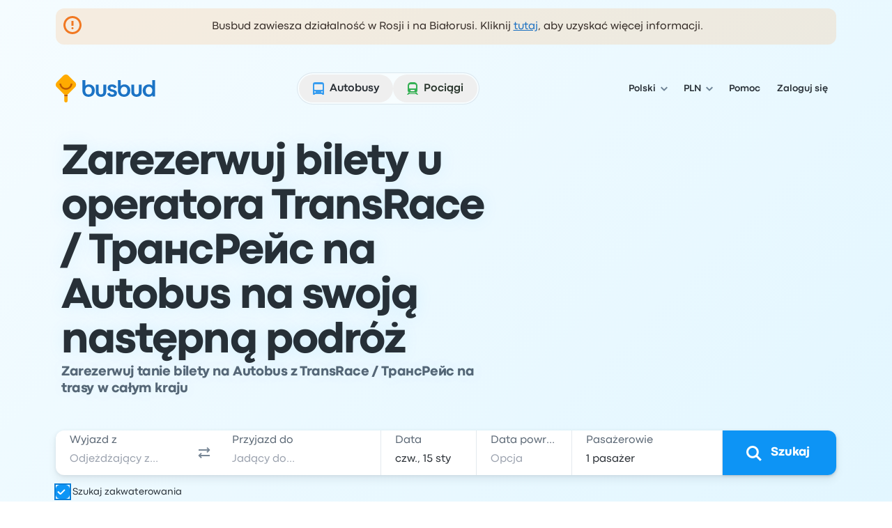

--- FILE ---
content_type: text/html; charset=utf-8
request_url: https://www.busbud.com/pl/firma-autobusowa/transrace
body_size: 50489
content:
<!DOCTYPE html><html lang="pl"><head><title>Bilety Autobus TransRace / ТрансРейс | Zarezerwuj teraz, anuluj do 15 minut przed | Busbud</title><style>@font-face{font-display:fallback;font-family:CodecPro;font-style:normal;font-weight:400;src:url(https://www.busbud.com/dscl-assets/fonts/codec-pro-regular.woff2) format("woff2"),url(https://www.busbud.com/dscl-assets/fonts/codec-pro-regular.woff) format("woff")}@font-face{font-display:fallback;font-family:CodecPro;font-style:italic;font-weight:400;src:url(https://www.busbud.com/dscl-assets/fonts/codec-pro-italic.woff2) format("woff2"),url(https://www.busbud.com/dscl-assets/fonts/codec-pro-italic.woff) format("woff")}@font-face{font-display:fallback;font-family:CodecPro;font-style:normal;font-weight:500;src:url(https://www.busbud.com/dscl-assets/fonts/codec-pro-bold.woff2) format("woff2"),url(https://www.busbud.com/dscl-assets/fonts/codec-pro-bold.woff) format("woff")}@font-face{font-display:fallback;font-family:CodecPro;font-style:normal;font-weight:600;src:url(https://www.busbud.com/dscl-assets/fonts/codec-pro-extrabold.woff2) format("woff2"),url(https://www.busbud.com/dscl-assets/fonts/codec-pro-extrabold.woff) format("woff")}:root{--col-white-canvas:#fff;--col-white-glass:hsla(0,0%,100%,.5);--col-white-film:hsla(0,0%,100%,.1);--col-black-canvas:#000;--col-black-glass:rgba(0,0,0,.5);--col-black-film:rgba(0,0,0,.1);--col-transparent:hsla(0,0%,100%,0);--col-bg-canvas-prim:#fff;--col-bg-canvas-sec:#f8fafc;--col-bg-canvas-ter:#eff3f6;--col-bg-canvas-prim-inv:#2b3036;--col-bg-canvas-sec-inv:#434d56;--col-bg-canvas-ter-inv:#5c6975;--col-bg-glass-prim:hsla(0,0%,100%,.5);--col-bg-glass-sec:rgba(241,245,249,.5);--col-bg-glass-ter:rgba(222,230,237,.5);--col-bg-glass-prim-inv:rgba(0,7,15,.83);--col-bg-glass-sec-inv:rgba(0,12,26,.74);--col-bg-glass-ter-inv:rgba(0,21,41,.64);--col-bg-film-prim:hsla(0,0%,100%,.1);--col-bg-film-sec:rgba(184,204,224,.1);--col-bg-film-ter:rgba(95,135,165,.1);--col-bg-film-prim-inv:rgba(0,7,15,.83);--col-bg-film-sec-inv:rgba(0,12,26,.74);--col-bg-film-ter-inv:rgba(0,21,41,.64);--col-bg-el-sunken-canvas:#eff3f6;--col-bg-el-sunken-glass:rgba(222,230,237,.5);--col-bg-el-sunken-film:rgba(95,135,165,.1);--col-bg-el-flat-canvas:#fff;--col-bg-el-flat-glass:hsla(0,0%,100%,.5);--col-bg-el-flat-film:hsla(0,0%,100%,.1);--col-bg-el-raised-canvas:#fff;--col-bg-el-raised-glass:hsla(0,0%,100%,.5);--col-bg-el-raised-film:hsla(0,0%,100%,.1);--col-bg-el-floating-canvas:#fff;--col-bg-el-floating-glass:hsla(0,0%,100%,.5);--col-bg-el-floating-film:hsla(0,0%,100%,.1);--col-b-prim:rgba(0,54,102,.11);--col-b-prim-inv:rgba(198,210,220,.5);--col-text-prim:rgba(0,7,15,.83);--col-text-sec:rgba(0,21,41,.64);--col-text-ter:rgba(0,29,56,.53);--col-text-prim-inv:#fff;--col-text-sec-inv:hsla(0,0%,100%,.5);--col-text-ter-inv:rgba(198,210,220,.5);--col-icon-prim:rgba(0,29,56,.53);--col-icon-sec:rgba(0,45,82,.22);--col-icon-prim-inv:#fff;--col-icon-sec-inv:rgba(222,230,237,.5);--col-s-default:rgba(67,77,86,.1);--col-s-inv:rgba(67,77,86,.85);--col-brand-gradient-from:rgba(235,249,255,.5);--col-brand-gradient-to:rgba(194,236,255,.5);--col-brand-gradient-direction:135deg;--col-neutral-100:rgba(95,135,165,.1);--col-neutral-200:rgba(0,54,102,.11);--col-neutral-400:rgba(47,79,106,.5);--col-neutral-500:rgba(0,29,56,.53);--col-neutral-600:rgba(0,21,41,.64);--col-neutral-800:rgba(0,7,15,.83);--col-link-100:rgba(0,157,255,.1);--col-link-200:rgba(0,149,255,.18);--col-link-400:rgba(0,132,240,.77);--col-link-500:rgba(0,122,230,.86);--col-link-600:rgba(0,97,189,.89);--col-link-800:rgba(0,7,15,.83);--col-cta-100:rgba(0,170,255,.12);--col-cta-200:rgba(0,166,255,.2);--col-cta-400:rgba(0,157,255,.82);--col-cta-500:rgba(0,143,245,.95);--col-cta-600:rgba(0,121,214,.95);--col-cta-800:rgba(0,39,82,.95);--col-selected-100:rgba(0,170,255,.12);--col-selected-200:rgba(0,166,255,.2);--col-selected-400:rgba(0,157,255,.82);--col-selected-500:rgba(0,143,245,.95);--col-selected-600:rgba(0,121,214,.95);--col-selected-800:rgba(0,39,82,.95);--col-disabled-100:rgba(95,135,165,.1);--col-disabled-200:rgba(0,54,102,.11);--col-disabled-400:rgba(47,79,106,.5);--col-disabled-500:rgba(0,29,56,.53);--col-disabled-600:rgba(0,21,41,.64);--col-disabled-800:rgba(0,7,15,.83);--col-informative-100:rgba(0,157,255,.1);--col-informative-200:rgba(0,149,255,.18);--col-informative-400:rgba(0,132,240,.77);--col-informative-500:rgba(0,122,230,.86);--col-informative-600:rgba(0,97,189,.89);--col-informative-800:rgba(0,7,15,.83);--col-negative-100:rgba(255,56,96,.1);--col-negative-200:rgba(255,0,51,.12);--col-negative-400:rgba(255,0,38,.6);--col-negative-500:rgba(240,0,32,.73);--col-negative-600:rgba(204,0,24,.82);--col-negative-800:rgba(15,0,1,.82);--col-notice-100:rgba(255,123,0,.12);--col-notice-200:rgba(255,115,0,.2);--col-notice-400:rgba(240,100,0,.85);--col-notice-500:rgba(224,86,0,.95);--col-notice-600:rgba(189,63,0,.95);--col-notice-800:rgba(15,5,0,.83);--col-special-100:rgba(240,160,0,.15);--col-special-200:rgba(240,156,0,.24);--col-special-400:rgba(219,135,0,.86);--col-special-500:rgba(204,119,0,.95);--col-special-600:rgba(179,98,0,.95);--col-special-800:rgba(61,32,0,.95);--col-positive-100:rgba(0,199,36,.13);--col-positive-200:rgba(0,194,42,.21);--col-positive-400:rgba(0,158,40,.78);--col-positive-500:rgba(0,138,37,.85);--col-positive-600:rgba(0,112,32,.87);--col-positive-800:rgba(0,15,5,.84);--col-bad-100:rgba(255,56,96,.1);--col-bad-200:rgba(255,0,51,.12);--col-bad-400:rgba(255,0,38,.6);--col-bad-500:rgba(240,0,32,.73);--col-bad-600:rgba(204,0,24,.82);--col-bad-800:rgba(15,0,1,.82);--col-poor-100:rgba(255,123,0,.12);--col-poor-200:rgba(255,115,0,.2);--col-poor-400:rgba(240,100,0,.85);--col-poor-500:rgba(224,86,0,.95);--col-poor-600:rgba(189,63,0,.95);--col-poor-800:rgba(15,5,0,.83);--col-fair-100:rgba(250,183,0,.2);--col-fair-200:rgba(245,171,0,.31);--col-fair-400:rgba(204,136,0,.95);--col-fair-500:rgba(179,113,0,.95);--col-fair-600:rgba(153,97,0,.95);--col-fair-800:rgba(15,9,0,.83);--col-good-100:rgba(0,199,36,.13);--col-good-200:rgba(0,194,42,.21);--col-good-400:rgba(0,158,40,.78);--col-good-500:rgba(0,138,37,.85);--col-good-600:rgba(0,112,32,.87);--col-good-800:rgba(0,15,5,.84);--col-blue-100:rgba(0,157,255,.1);--col-blue-200:rgba(0,149,255,.18);--col-blue-400:rgba(0,132,240,.77);--col-blue-500:rgba(0,122,230,.86);--col-blue-600:rgba(0,97,189,.89);--col-blue-800:rgba(0,7,15,.83);--col-green-100:rgba(0,199,36,.13);--col-green-200:rgba(0,194,42,.21);--col-green-400:rgba(0,158,40,.78);--col-green-500:rgba(0,138,37,.85);--col-green-600:rgba(0,112,32,.87);--col-green-800:rgba(0,15,5,.84);--col-yellow-100:rgba(250,183,0,.2);--col-yellow-200:rgba(245,171,0,.31);--col-yellow-400:rgba(204,136,0,.95);--col-yellow-500:rgba(179,113,0,.95);--col-yellow-600:rgba(153,97,0,.95);--col-yellow-800:rgba(15,9,0,.83);--col-orange-100:rgba(255,123,0,.12);--col-orange-200:rgba(255,115,0,.2);--col-orange-400:rgba(240,100,0,.85);--col-orange-500:rgba(224,86,0,.95);--col-orange-600:rgba(189,63,0,.95);--col-orange-800:rgba(15,5,0,.83);--col-red-100:rgba(255,56,96,.1);--col-red-200:rgba(255,0,51,.12);--col-red-400:rgba(255,0,38,.6);--col-red-500:rgba(240,0,32,.73);--col-red-600:rgba(204,0,24,.82);--col-red-800:rgba(15,0,1,.82);--col-teal-100:rgba(0,194,171,.13);--col-teal-200:rgba(0,179,158,.2);--col-teal-400:rgba(0,158,145,.83);--col-teal-500:rgba(0,133,124,.85);--col-teal-600:rgba(0,107,102,.87);--col-teal-800:rgba(0,15,15,.84);--col-purple-100:rgba(137,107,255,.1);--col-purple-200:rgba(60,0,255,.1);--col-purple-400:rgba(79,20,255,.5);--col-purple-500:rgba(64,0,240,.56);--col-purple-600:rgba(61,0,214,.65);--col-purple-800:rgba(4,0,15,.82);--col-coral-100:rgba(255,96,56,.1);--col-coral-200:rgba(255,51,0,.14);--col-coral-400:rgba(240,36,0,.64);--col-coral-500:rgba(230,31,0,.76);--col-coral-600:rgba(199,23,0,.84);--col-coral-800:rgba(15,1,0,.82);--col-pink-100:rgba(255,56,175,.1);--col-pink-200:rgba(255,0,149,.12);--col-pink-400:rgba(224,0,123,.56);--col-pink-500:rgba(204,0,109,.67);--col-pink-600:rgba(184,0,95,.76);--col-pink-800:rgba(15,0,8,.82);--col-magenta-100:rgba(225,56,255,.1);--col-magenta-200:rgba(221,0,255,.12);--col-magenta-400:rgba(210,0,230,.58);--col-magenta-500:rgba(186,0,199,.69);--col-magenta-600:rgba(155,0,163,.75);--col-magenta-800:rgba(15,0,15,.82);--col-indigo-100:rgba(56,116,255,.1);--col-indigo-200:rgba(0,85,255,.14);--col-indigo-400:rgba(0,72,255,.56);--col-indigo-500:rgba(0,65,245,.67);--col-indigo-600:rgba(0,54,214,.74);--col-indigo-800:rgba(0,3,15,.82);--col-grass-100:rgba(119,199,0,.16);--col-grass-200:rgba(119,199,0,.26);--col-grass-400:rgba(81,148,0,.79);--col-grass-500:rgba(71,133,0,.85);--col-grass-600:rgba(55,107,0,.87);--col-grass-800:rgba(4,10,0,.85);--col-bus-100:rgba(95,135,165,.1);--col-bus-200:rgba(0,149,255,.18);--col-bus-400:rgba(0,132,240,.77);--col-bus-500:rgba(0,122,230,.86);--col-bus-600:rgba(0,97,189,.89);--col-bus-800:rgba(0,7,15,.83);--col-train-100:rgba(55,144,74,.1);--col-train-200:rgba(0,194,42,.21);--col-train-400:rgba(0,158,40,.78);--col-train-500:rgba(0,138,37,.85);--col-train-600:rgba(0,112,32,.87);--col-train-800:rgba(0,15,5,.84);--col-carpool-100:rgba(165,125,95,.1);--col-carpool-200:rgba(255,115,0,.2);--col-carpool-400:rgba(240,100,0,.85);--col-carpool-500:rgba(224,86,0,.95);--col-carpool-600:rgba(189,63,0,.95);--col-carpool-800:rgba(15,5,0,.83);--col-ferry-100:rgba(95,115,165,.1);--col-ferry-200:rgba(0,85,255,.14);--col-ferry-400:rgba(0,72,255,.56);--col-ferry-500:rgba(0,65,245,.67);--col-ferry-600:rgba(0,54,214,.74);--col-ferry-800:rgba(0,3,15,.82);--col-shuttle-100:rgba(55,144,134,.1);--col-shuttle-200:rgba(0,179,158,.2);--col-shuttle-400:rgba(0,158,145,.83);--col-shuttle-500:rgba(0,133,124,.85);--col-shuttle-600:rgba(0,107,102,.87);--col-shuttle-800:rgba(0,15,15,.84);--col-plane-100:rgba(95,135,165,.1);--col-plane-200:rgba(0,54,102,.11);--col-plane-400:rgba(47,79,106,.5);--col-plane-500:rgba(0,29,56,.53);--col-plane-600:rgba(0,21,41,.64);--col-plane-800:rgba(0,7,15,.83);--col-brand-prim-100:rgba(0,170,255,.12);--col-brand-prim-200:rgba(0,166,255,.2);--col-brand-prim-400:rgba(0,157,255,.82);--col-brand-prim-500:rgba(0,143,245,.95);--col-brand-prim-600:rgba(0,121,214,.95);--col-brand-prim-800:rgba(0,39,82,.95);--col-brand-sec-100:rgba(245,94,0,.11);--col-brand-sec-200:rgba(250,96,0,.18);--col-brand-sec-400:rgba(250,87,0,.73);--col-brand-sec-500:rgba(240,80,0,.88);--col-brand-sec-600:rgba(214,68,0,.95);--col-brand-sec-800:rgba(77,18,0,.95);--col-insurance-100:rgba(0,194,171,.13);--col-insurance-200:rgba(0,179,158,.2);--col-insurance-400:rgba(0,158,145,.83);--col-insurance-500:rgba(0,133,124,.85);--col-insurance-600:rgba(0,107,102,.87);--col-insurance-800:rgba(0,15,15,.84);--col-loyalty-100:rgba(0,199,36,.13);--col-loyalty-200:rgba(0,194,42,.21);--col-loyalty-400:rgba(0,158,40,.78);--col-loyalty-500:rgba(0,138,37,.85);--col-loyalty-600:rgba(0,112,32,.87);--col-loyalty-800:rgba(0,15,5,.84);--d-0:0rem;--d-100:0.5rem;--d-150:0.75rem;--d-200:1rem;--d-250:1.25rem;--d-300:1.5rem;--d-350:1.75rem;--d-400:2rem;--d-450:2.25rem;--d-500:2.5rem;--d-550:2.75rem;--d-600:3rem;--d-700:3.5rem;--d-800:4rem;--d-900:4.5rem;--d-1000:5rem;--d-1100:5.5rem;--d-1200:6rem;--d-1400:7rem;--d-scale:0.5rem;--d-006:0.03125rem;--d-012:0.0625rem;--d-025:0.125rem;--d-050:0.25rem;--d-075:0.375rem;--d-golden:61.8%;--ff-system:ui-sans-serif,system-ui,sans-serif,"Apple Color Emoji","Segoe UI Emoji","Segoe UI Symbol","Noto Color Emoji";--ff-brand:CodecPro;--ff-display:CodecPro;--fs-rem:1rem;--fs-56:0.5625rem;--fs-62:0.625rem;--fs-75:0.75rem;--fs-87:0.875rem;--fs-100:1rem;--fs-112:1.125rem;--fs-125:1.25rem;--fs-150:1.5rem;--fs-175:1.75rem;--fs-200:2rem;--fs-225:2.25rem;--fs-250:2.5rem;--fs-275:2.75rem;--fs-300:3rem;--fs-350:3.5rem;--fs-400:4rem;--fs-450:4.5rem;--fs-500:5rem;--fs-600:6rem;--fs-base:0.01rem;--fw-normal:400;--fw-bold:500;--fw-bolder:600;--ls-tighter:-0.03em;--ls-tight:-0.02em;--ls-normal:0em;--ls-wide:0.04em;--ls-wider:0.08em;--lh-reset:1;--lh-75:0.75rem;--lh-100:1rem;--lh-125:1.25rem;--lh-150:1.5rem;--lh-175:1.75rem;--lh-200:2rem;--lh-225:2.25rem;--lh-275:2.75rem;--lh-300:3rem;--lh-350:3.5rem;--lh-400:4rem;--lh-450:4.5rem;--lh-500:5rem;--lh-600:6rem;--s-xs:0 0.0625rem 0.0625rem 0 rgba(67,77,86,.1),0 0.0625rem 0.125rem 0 rgba(67,77,86,.1);--s-sm:0 0.0625rem 0.0625rem 0 rgba(67,77,86,.1),0 0.125rem 0.25rem 0 rgba(67,77,86,.1);--s-md:0 0.0625rem 0.25rem 0 rgba(67,77,86,.1),0 0.375rem 0.75rem 0 rgba(67,77,86,.1);--s-lg:0 0.0625rem 0.25rem 0 rgba(67,77,86,.1),0 0.75rem 1rem 0 rgba(67,77,86,.1);--s-b-xs:0 0 0 0.0625rem rgba(95,135,165,.1),0 0.0625rem 0.0625rem 0 rgba(67,77,86,.1),0 0.0625rem 0.125rem 0 rgba(67,77,86,.1);--s-b-sm:0 0 0 0.0625rem rgba(95,135,165,.1),0 0.0625rem 0.0625rem 0 rgba(67,77,86,.1),0 0.125rem 0.25rem 0 rgba(67,77,86,.1);--s-b-md:0 0 0 0.0625rem rgba(95,135,165,.1),0 0.0625rem 0.25rem 0 rgba(67,77,86,.1),0 0.375rem 0.75rem 0 rgba(67,77,86,.1);--s-b-lg:0 0 0 0.0625rem rgba(95,135,165,.1),0 0.0625rem 0.25rem 0 rgba(67,77,86,.1),0 0.75rem 1rem 0 rgba(67,77,86,.1);--s-inv-xs:0 0.0625rem 0.0625rem 0 rgba(67,77,86,.85),0 0.0625rem 0.125rem 0 rgba(67,77,86,.85);--s-inv-sm:0 0.0625rem 0.0625rem 0 rgba(67,77,86,.85),0 0.125rem 0.25rem 0 rgba(67,77,86,.85);--s-inv-md:0 0.0625rem 0.25rem 0 rgba(67,77,86,.85),0 0.375rem 0.75rem 0 rgba(67,77,86,.85);--s-inv-lg:0 0.0625rem 0.25rem 0 rgba(67,77,86,.85),0 0.75rem 1rem 0 rgba(67,77,86,.85);--s-inv-b-xs:0 0 0 0.0625rem rgba(0,45,82,.22),0 0.0625rem 0.0625rem 0 rgba(67,77,86,.85),0 0.0625rem 0.125rem 0 rgba(67,77,86,.85);--s-inv-b-sm:0 0 0 0.0625rem rgba(0,45,82,.22),0 0.0625rem 0.0625rem 0 rgba(67,77,86,.85),0 0.125rem 0.25rem 0 rgba(67,77,86,.85);--s-inv-b-md:0 0 0 0.0625rem rgba(0,45,82,.22),0 0.0625rem 0.25rem 0 rgba(67,77,86,.85),0 0.375rem 0.75rem 0 rgba(67,77,86,.85);--s-inv-b-lg:0 0 0 0.0625rem rgba(0,45,82,.22),0 0.0625rem 0.25rem 0 rgba(67,77,86,.85),0 0.75rem 1rem 0 rgba(67,77,86,.85);--s-el-sunken:0 0 0 0 hsla(0,0%,100%,0);--s-el-flat:0 0 0 0.0625rem rgba(95,135,165,.1),0 0.0625rem 0.0625rem 0 rgba(67,77,86,.1),0 0.0625rem 0.125rem 0 rgba(67,77,86,.1);--s-el-raised:0 0 0 0.0625rem rgba(95,135,165,.1),0 0.0625rem 0.0625rem 0 rgba(67,77,86,.1),0 0.125rem 0.25rem 0 rgba(67,77,86,.1);--s-el-floating:0 0 0 0.0625rem rgba(95,135,165,.1),0 0.0625rem 0.25rem 0 rgba(67,77,86,.1),0 0.75rem 1rem 0 rgba(67,77,86,.1);--s-none:none;--bw-hairline:0.03125rem;--bw-sm:0.0625rem;--bw-md:0.125rem;--bw-lg:0.25rem;--o-0:0;--o-10:0.1;--o-20:0.2;--o-50:0.5;--o-70:0.7;--o-85:0.85;--o-95:0.95;--o-100:1;--r-none:0rem;--r-xs:0.375rem;--r-sm:0.5rem;--r-md:0.75rem;--r-lg:1.5rem;--r-xl:2.5rem;--r-pill:62.4375rem;--r-circle:50%;--blur-sm:0.25rem;--blur-md:0.5rem;--blur-lg:1rem;--header-gradient:linear-gradient(135deg,rgba(235,249,255,.5),rgba(194,236,255,.5));--page-gradient:linear-gradient(135deg,rgba(235,249,255,.5),rgba(194,236,255,.5))}
.-rotate-180,.-translate-x-1\/2,.-translate-x-\[46\%\],.-translate-x-\[8px\],.-translate-y-1\/2,.-translate-y-\[67\%\],.-translate-y-full,.active\:translate-y-006,.group-\[\.open\]\:translate-x-0,.group-aria-expanded\/button\:rotate-180,.hover\:-translate-y-006,.hover\:scale-105,.hover\:scale-110,.open,.peer-\[\:not\(\:checked\)\]\:scale-0,.peer-checked\:before\:translate-x-200:before,.rotate-180,.rotate-45,.scale-90,.sm\:-rotate-45,.transform,.translate-x-\[--_t\],.translate-x-full,.translate-y-\[--_t\],.translate-y-\[5px\],.translate-y-full{--tw-translate-x:0;--tw-translate-y:0;--tw-rotate:0;--tw-skew-x:0;--tw-skew-y:0;--tw-scale-x:1;--tw-scale-y:1}.from-color-bg-canvas-primary,.to-color-bg-canvas-primary,.via-color-brand-gradient-to{--tw-gradient-from-position: ;--tw-gradient-via-position: ;--tw-gradient-to-position: }.tabular-nums{--tw-ordinal: ;--tw-slashed-zero: ;--tw-numeric-figure: ;--tw-numeric-spacing: ;--tw-numeric-fraction: }.\[\&\:not\(\:focus-visible\)\]\:active\:shadow-none:not(:focus-visible),.active\:shadow-elevation-flat,.group-\[\.open\]\:shadow-lg,.group-hover\/button\:\[\&\:not\(\:active\)\]\:shadow-elevation-raised:not(:active),.group-hover\/button\:\[\&\:not\(\:active\)\]\:shadow-sm:not(:active),.hover\:shadow-elevation-raised,.hover\:shadow-sm,.lg\:shadow-md,.max-lg\:shadow-md,.max-sm\:shadow-md,.shadow-border-sm,.shadow-border-xs,.shadow-elevation-flat,.shadow-elevation-floating,.shadow-elevation-raised,.shadow-elevation-sunken,.shadow-lg,.shadow-md,.shadow-none,.shadow-sm,.shadow-xs,.sm\:max-lg\:shadow-md{--tw-ring-offset-shadow:0 0 #0000;--tw-ring-shadow:0 0 #0000;--tw-shadow:0 0 #0000;--tw-shadow-colored:0 0 #0000}.focus-visible\:before\:ring:before,.focus-visible\:ring,.focus-visible\:ring-4,.group-\[\[aria-multiselectable\=true\]\]\:hover\:ring-4,.peer-focus-visible\:ring,.ring,.ring-\[16px\],.ring-inset,[data-focused],a{--tw-ring-inset: ;--tw-ring-offset-width:0px;--tw-ring-offset-color:#fff;--tw-ring-color:rgba(147,197,253,.5);--tw-ring-offset-shadow:0 0 #0000;--tw-ring-shadow:0 0 #0000;--tw-shadow:0 0 #0000;--tw-shadow-colored:0 0 #0000}.has-\[\:focus-visible\]\:ring:has(:focus-visible){--tw-ring-inset: ;--tw-ring-offset-width:0px;--tw-ring-offset-color:#fff;--tw-ring-color:rgba(147,197,253,.5);--tw-ring-offset-shadow:0 0 #0000;--tw-ring-shadow:0 0 #0000;--tw-shadow:0 0 #0000;--tw-shadow-colored:0 0 #0000}.drop-shadow,.filter,.grayscale{--tw-blur: ;--tw-brightness: ;--tw-contrast: ;--tw-grayscale: ;--tw-hue-rotate: ;--tw-invert: ;--tw-saturate: ;--tw-sepia: ;--tw-drop-shadow: }.backdrop-blur-lg,.backdrop-blur-md,.backdrop-filter,.hover\:backdrop-blur-lg{--tw-backdrop-blur: ;--tw-backdrop-brightness: ;--tw-backdrop-contrast: ;--tw-backdrop-grayscale: ;--tw-backdrop-hue-rotate: ;--tw-backdrop-invert: ;--tw-backdrop-opacity: ;--tw-backdrop-saturate: ;--tw-backdrop-sepia: }/*
! tailwindcss v3.4.17 | MIT License | https://tailwindcss.com
*/*,:after,:before{border:0 solid;box-sizing:border-box}:after,:before{--tw-content:""}:host,html{line-height:1.5;-webkit-text-size-adjust:100%;font-family:ui-sans-serif,system-ui,sans-serif,Apple Color Emoji,Segoe UI Emoji,Segoe UI Symbol,Noto Color Emoji;font-feature-settings:normal;font-variation-settings:normal;-moz-tab-size:4;-o-tab-size:4;tab-size:4;-webkit-tap-highlight-color:transparent}body{line-height:inherit;margin:0}hr{border-top-width:1px;color:inherit;height:0}abbr:where([title]){-webkit-text-decoration:underline dotted;text-decoration:underline dotted}h1,h2,h3,h4,h5,h6{font-size:inherit;font-weight:inherit}a{color:inherit;text-decoration:inherit}b,strong{font-weight:bolder}code,kbd,pre,samp{font-family:ui-monospace,SFMono-Regular,Menlo,Monaco,Consolas,Liberation Mono,Courier New,monospace;font-feature-settings:normal;font-size:1em;font-variation-settings:normal}small{font-size:80%}sub,sup{font-size:75%;line-height:0;position:relative;vertical-align:baseline}sub{bottom:-.25em}sup{top:-.5em}table{border-collapse:collapse;border-color:inherit;text-indent:0}button,input,optgroup,select,textarea{color:inherit;font-family:inherit;font-feature-settings:inherit;font-size:100%;font-variation-settings:inherit;font-weight:inherit;letter-spacing:inherit;line-height:inherit;margin:0;padding:0}button,select{text-transform:none}button,input:where([type=button]),input:where([type=reset]),input:where([type=submit]){-webkit-appearance:button;background-color:transparent;background-image:none}:-moz-focusring{outline:auto}:-moz-ui-invalid{box-shadow:none}progress{vertical-align:baseline}::-webkit-inner-spin-button,::-webkit-outer-spin-button{height:auto}[type=search]{-webkit-appearance:textfield;outline-offset:-2px}::-webkit-search-decoration{-webkit-appearance:none}::-webkit-file-upload-button{-webkit-appearance:button;font:inherit}summary{display:list-item}blockquote,dd,dl,figure,h1,h2,h3,h4,h5,h6,hr,p,pre{margin:0}fieldset{margin:0}fieldset,legend{padding:0}menu,ol,ul{list-style:none;margin:0;padding:0}dialog{padding:0}textarea{resize:vertical}input::-moz-placeholder,textarea::-moz-placeholder{color:#9ca3af;opacity:1}input::placeholder,textarea::placeholder{color:#9ca3af;opacity:1}[role=button],button{cursor:pointer}:disabled{cursor:default}audio,canvas,embed,iframe,img,object,svg,video{display:block;vertical-align:middle}img,video{height:auto;max-width:100%}[hidden]:where(:not([hidden=until-found])){display:none}:host,html{background-color:var(--col-bg-canvas-prim);color:var(--col-text-prim);font-family:var(--ff-brand),var(--ff-system);-webkit-font-smoothing:antialiased;-moz-osx-font-smoothing:grayscale}body:has(dialog[data-scroll-lock][open]){overflow:hidden}.\!container{width:100%!important}.container{width:100%}@media (min-width:0px){.\!container{max-width:0!important}.container{max-width:0}}@media (min-width:600px){.\!container{max-width:600px!important}.container{max-width:600px}}@media (min-width:768px){.\!container{max-width:768px!important}.container{max-width:768px}}@media (min-width:992px){.\!container{max-width:992px!important}.container{max-width:992px}}@media (min-width:1200px){.\!container{max-width:1200px!important}.container{max-width:1200px}}.hz-field__content:focus-within~.hz-field__icon{color:var(--col-brand-prim-400)}.hz-field--invalid .hz-field__content:focus-within~.hz-field__icon{color:var(--col-brand-prim-400)}.hz-field:where(:not(.no-background-rest)) .hz-field__content:before{background-color:var(--col-bg-glass-ter);box-shadow:0 0 0 var(--bw-sm) var(--col-bg-glass-ter)}.hz-field__container:hover .hz-field__content:before{background-color:var(--col-bg-glass-prim);box-shadow:0 0 0 var(--bw-sm) var(--col-b-prim),0 0 0 var(--bw-lg) var(--col-b-prim),inset 0 var(--bw-lg) .25rem -.188rem var(--col-b-prim)}.hz-field__container:is(:active,:focus-within) .hz-field__content:before{background-color:var(--col-bg-canvas-prim);box-shadow:0 0 0 var(--bw-sm) var(--col-brand-prim-400),0 0 0 var(--bw-lg) var(--col-brand-prim-200),inset 0 .25rem .25rem -.188rem var(--col-b-prim)}.hz-field--invalid .hz-field__content:before{background-color:var(--col-negative-100);box-shadow:0 0 0 var(--bw-md) var(--col-negative-400)}.hz-field--invalid .hz-field__container:is(:hover,:active,:focus-within) .hz-field__content:before{box-shadow:0 0 0 var(--bw-sm) var(--col-negative-400),0 0 0 var(--bw-lg) var(--col-negative-200),inset 0 var(--bw-lg) .25rem -.188rem var(--col-b-prim)}.hz-field--disabled .hz-field__content:before{background-color:var(--col-disabled-100)!important;box-shadow:0 0 0 var(--bw-sm) var(--col-disabled-200)!important}.hz-field__control{padding-bottom:var(--hz-field-control-padding-bottom);padding-top:var(--hz-field-control-padding-top)}.hz-field__control::-moz-placeholder{color:var(--col-text-ter)}.hz-field--select .hz-field__control:has(option[value=""]:checked),.hz-field__control::placeholder{color:var(--col-text-ter)}.hz-field--disabled .hz-field__control::-moz-placeholder{color:var(--col-disabled-200)}.hz-field--disabled .hz-field__control::placeholder,.hz-field--disabled.hz-field--select .hz-field__control:has(option[value=""]:checked){color:var(--col-disabled-200)}.hz-field--invalid .hz-field__control::-moz-placeholder{color:var(--col-negative-400)}.hz-field--invalid .hz-field__control::placeholder,.hz-field--invalid.hz-field--select .hz-field__control:has(option[value=""]:checked){color:var(--col-negative-400)}.hz-field--size-xs .hz-field__control{--hz-field-control-padding-top:.5rem;--hz-field-control-padding-bottom:.5rem;--hz-field-control-line-height:var(--lh-100)}.hz-field--size-sm .hz-field__control{--hz-field-control-padding-top:1.53125rem;--hz-field-control-padding-bottom:.46875rem;--hz-field-control-line-height:var(--lh-100)}.hz-field--size-md .hz-field__control{--hz-field-control-padding-top:1.6875rem;--hz-field-control-padding-bottom:.5625rem;--hz-field-control-line-height:var(--lh-125)}.hz-field__control:focus~.hz-field__label{color:var(--col-brand-prim-600)}.hz-field__control:is(:focus,:not(:-moz-placeholder-shown),:not([placeholder=" "]))~.hz-field__label{font-size:var(--fs-75);font-weight:var(--fw-bold);line-height:var(--lh-100)}.hz-field__control:is(:focus,:not(:placeholder-shown),:not([placeholder=" "]))~.hz-field__label{font-size:var(--fs-75);font-weight:var(--fw-bold);line-height:var(--lh-100)}.hz-field--size-sm .hz-field__control:is(:not(:focus),:-moz-placeholder-shown,[placeholder=" "])~.hz-field__label{transform:translateY(.875rem)}.hz-field--size-sm .hz-field__control:is(:not(:focus),:placeholder-shown,[placeholder=" "])~.hz-field__label{transform:translateY(.875rem)}.hz-field--size-sm .hz-field__control:is(:focus,:not(:-moz-placeholder-shown),:not([placeholder=" "]))~.hz-field__label{transform:translateY(.46875rem)}.hz-field--size-sm .hz-field__control:is(:focus,:not(:placeholder-shown),:not([placeholder=" "]))~.hz-field__label{transform:translateY(.46875rem)}.hz-field--textarea.hz-field--size-sm .hz-field__control:is(:not(:focus),:-moz-placeholder-shown,[placeholder=" "])~.hz-field__label{transform:translateY(.5rem)}.hz-field--textarea.hz-field--size-sm .hz-field__control:is(:not(:focus),:placeholder-shown,[placeholder=" "])~.hz-field__label{transform:translateY(.5rem)}.hz-field--textarea.hz-field--size-sm .hz-field__control:is(:focus,:not(:-moz-placeholder-shown),:not([placeholder=" "]))~.hz-field__label{transform:translateY(.46875rem)}.hz-field--textarea.hz-field--size-sm .hz-field__control:is(:focus,:not(:placeholder-shown),:not([placeholder=" "]))~.hz-field__label{transform:translateY(.46875rem)}.hz-field--size-md .hz-field__control:is(:not(:focus),:-moz-placeholder-shown,[placeholder=" "])~.hz-field__label{transform:translateY(1.125rem)}.hz-field--size-md .hz-field__control:is(:not(:focus),:placeholder-shown,[placeholder=" "])~.hz-field__label{transform:translateY(1.125rem)}.hz-field--size-md .hz-field__control:is(:focus,:not(:-moz-placeholder-shown),:not([placeholder=" "]))~.hz-field__label{transform:translateY(.5625rem)}.hz-field--size-md .hz-field__control:is(:focus,:not(:placeholder-shown),:not([placeholder=" "]))~.hz-field__label{transform:translateY(.5625rem)}.hz-field--textarea.hz-field--size-md .hz-field__control:is(:not(:focus),:-moz-placeholder-shown,[placeholder=" "])~.hz-field__label{transform:translateY(.625rem)}.hz-field--textarea.hz-field--size-md .hz-field__control:is(:not(:focus),:placeholder-shown,[placeholder=" "])~.hz-field__label{transform:translateY(.625rem)}.hz-field--textarea.hz-field--size-md .hz-field__control:is(:focus,:not(:-moz-placeholder-shown),:not([placeholder=" "]))~.hz-field__label{transform:translateY(.5625rem)}.hz-field--textarea.hz-field--size-md .hz-field__control:is(:focus,:not(:placeholder-shown),:not([placeholder=" "]))~.hz-field__label{transform:translateY(.5625rem)}.hz-field--invalid .hz-field__control:focus~.hz-field__label{color:var(--col-negative-600)}.hz-field--invalid .hz-field__content:focus-within~.hz-field__icon{color:var(--col-negative-500)}@keyframes linear-progress-bar1{0%{transform:translate(-35%) scaleX(.35)}60%{transform:translate(100%) scaleX(.9)}to{transform:translate(100%) scaleX(.9)}}@keyframes linear-progress-bar2{0%{transform:translate(-200%) scaleX(2)}60%{transform:translate(107%) scaleX(.01)}to{transform:translate(107%) scaleX(.01)}}.hz-textarea-control.hz-field__control{margin-top:var(--hz-field-control-padding-top);padding-top:var(--d-0)}.hz-textarea-control{min-height:calc(var(--hz-field-control-line-height)*var(--textarea-rows) + var(--hz-field-control-padding-bottom));field-sizing:content;resize:none}.sr-only{height:1px;margin:-1px;overflow:hidden;padding:0;position:absolute;width:1px;clip:rect(0,0,0,0);border-width:0;white-space:nowrap}.pointer-events-none{pointer-events:none}.pointer-events-auto{pointer-events:auto}.\!visible{visibility:visible!important}.visible{visibility:visible}.invisible{visibility:hidden}.collapse{visibility:collapse}.static{position:static}.fixed{position:fixed}.absolute{position:absolute}.relative{position:relative}.sticky{position:sticky}.inset-0{inset:var(--d-0)}.inset-x-0{left:var(--d-0);right:var(--d-0)}.inset-x-\[--_p\]{left:var(--_p);right:var(--_p)}.inset-y-0{bottom:var(--d-0);top:var(--d-0)}.inset-y-\[--_p\]{bottom:var(--_p);top:var(--_p)}.-bottom-050{bottom:calc(var(--d-050)*-1)}.-bottom-300{bottom:calc(var(--d-300)*-1)}.-bottom-\[calc\(theme\(spacing\.075\)\/2\)\]{bottom:calc(var(--d-075)/2*-1)}.-right-100{right:calc(var(--d-100)*-1)}.-top-050{top:calc(var(--d-050)*-1)}.-top-100{top:calc(var(--d-100)*-1)}.bottom-0{bottom:var(--d-0)}.bottom-100{bottom:var(--d-100)}.bottom-150{bottom:var(--d-150)}.bottom-400{bottom:var(--d-400)}.left-0{left:var(--d-0)}.left-1\/2{left:50%}.left-100{left:var(--d-100)}.left-150{left:var(--d-150)}.left-\[--_p\]{left:var(--_p)}.right-0{right:var(--d-0)}.right-150{right:var(--d-150)}.right-200{right:var(--d-200)}.start-025{inset-inline-start:var(--d-025)}.start-050{inset-inline-start:var(--d-050)}.start-100{inset-inline-start:var(--d-100)}.start-150{inset-inline-start:var(--d-150)}.top-0{top:var(--d-0)}.top-025{top:var(--d-025)}.top-050{top:var(--d-050)}.top-1\/2{top:50%}.top-100{top:var(--d-100)}.top-150{top:var(--d-150)}.top-\[--_p\]{top:var(--_p)}.top-\[-3px\]{top:-3px}.top-auto{top:auto}.isolate{isolation:isolate}.-z-10{z-index:-10}.z-0{z-index:0}.z-10{z-index:10}.z-20{z-index:20}.z-50{z-index:50}.z-\[10000\]{z-index:10000}.z-\[1200\]{z-index:1200}.z-\[1300\]{z-index:1300}.z-\[1\]{z-index:1}.z-\[2\]{z-index:2}.z-\[3\]{z-index:3}.z-\[4\]{z-index:4}.order-1{order:1}.order-first{order:-9999}.col-span-1{grid-column:span 1/span 1}.col-span-10{grid-column:span 10/span 10}.col-span-12{grid-column:span 12/span 12}.col-span-2{grid-column:span 2/span 2}.col-span-24{grid-column:span 24/span 24}.col-span-3{grid-column:span 3/span 3}.col-span-4{grid-column:span 4/span 4}.col-span-5{grid-column:span 5/span 5}.col-span-6{grid-column:span 6/span 6}.col-span-full{grid-column:1/-1}.col-start-1{grid-column-start:1}.col-start-2{grid-column-start:2}.col-start-\[-1\]{grid-column-start:-1}.col-end-13{grid-column-end:13}.col-end-24{grid-column-end:24}.col-end-25{grid-column-end:25}.row-span-1{grid-row:span 1/span 1}.row-span-2{grid-row:span 2/span 2}.row-start-1{grid-row-start:1}.row-start-2{grid-row-start:2}.m-0{margin:var(--d-0)}.m-012{margin:var(--d-012)}.m-300{margin:var(--d-300)}.m-\[revert\]{margin:revert}.mx-100{margin-left:var(--d-100);margin-right:var(--d-100)}.mx-150{margin-left:var(--d-150);margin-right:var(--d-150)}.mx-200{margin-left:var(--d-200);margin-right:var(--d-200)}.mx-350{margin-left:var(--d-350);margin-right:var(--d-350)}.mx-400{margin-left:var(--d-400);margin-right:var(--d-400)}.mx-auto{margin-left:auto;margin-right:auto}.my-050{margin-bottom:var(--d-050);margin-top:var(--d-050)}.my-075{margin-bottom:var(--d-075);margin-top:var(--d-075)}.my-100{margin-bottom:var(--d-100);margin-top:var(--d-100)}.my-150{margin-bottom:var(--d-150);margin-top:var(--d-150)}.my-200{margin-bottom:var(--d-200);margin-top:var(--d-200)}.my-500{margin-bottom:var(--d-500);margin-top:var(--d-500)}.-mb-075{margin-bottom:calc(var(--d-075)*-1)}.-mb-600{margin-bottom:calc(var(--d-600)*-1)}.-me-050{margin-inline-end:calc(var(--d-050)*-1)}.-ml-050{margin-left:calc(var(--d-050)*-1)}.-ml-075{margin-left:calc(var(--d-075)*-1)}.-ml-150{margin-left:calc(var(--d-150)*-1)}.-ml-\[100px\]{margin-left:-100px}.-mr-100{margin-right:calc(var(--d-100)*-1)}.-mt-012{margin-top:calc(var(--d-012)*-1)}.-mt-075{margin-top:calc(var(--d-075)*-1)}.-mt-1000{margin-top:calc(var(--d-1000)*-1)}.-mt-1200{margin-top:calc(var(--d-1200)*-1)}.-mt-300{margin-top:calc(var(--d-300)*-1)}.-mt-500{margin-top:calc(var(--d-500)*-1)}.mb-0{margin-bottom:var(--d-0)}.mb-100{margin-bottom:var(--d-100)}.mb-150{margin-bottom:var(--d-150)}.mb-200{margin-bottom:var(--d-200)}.mb-250{margin-bottom:var(--d-250)}.mb-300{margin-bottom:var(--d-300)}.mb-400{margin-bottom:var(--d-400)}.mb-500{margin-bottom:var(--d-500)}.mb-600{margin-bottom:var(--d-600)}.mb-\[1px\]{margin-bottom:1px}.me-050{margin-inline-end:var(--d-050)}.ml-025{margin-left:var(--d-025)}.ml-050{margin-left:var(--d-050)}.ml-100{margin-left:var(--d-100)}.ml-200{margin-left:var(--d-200)}.ml-400{margin-left:var(--d-400)}.ml-auto{margin-left:auto}.mr-025{margin-right:var(--d-025)}.mr-050{margin-right:var(--d-050)}.mr-100{margin-right:var(--d-100)}.mr-150{margin-right:var(--d-150)}.mr-200{margin-right:var(--d-200)}.ms-150{margin-inline-start:var(--d-150)}.ms-200{margin-inline-start:var(--d-200)}.ms-auto{margin-inline-start:auto}.mt-025{margin-top:var(--d-025)}.mt-050{margin-top:var(--d-050)}.mt-075{margin-top:var(--d-075)}.mt-100{margin-top:var(--d-100)}.mt-150{margin-top:var(--d-150)}.mt-200{margin-top:var(--d-200)}.mt-250{margin-top:var(--d-250)}.mt-300{margin-top:var(--d-300)}.mt-350{margin-top:var(--d-350)}.mt-400{margin-top:var(--d-400)}.mt-500{margin-top:var(--d-500)}.mt-600{margin-top:var(--d-600)}.line-clamp-2{-webkit-line-clamp:2}.line-clamp-2,.line-clamp-\[13\]{display:-webkit-box;overflow:hidden;-webkit-box-orient:vertical}.line-clamp-\[13\]{-webkit-line-clamp:13}.block{display:block}.inline-block{display:inline-block}.inline{display:inline}.flex{display:flex}.inline-flex{display:inline-flex}.table{display:table}.table-cell{display:table-cell}.table-row{display:table-row}.grid{display:grid}.contents{display:contents}.hidden{display:none}.aspect-\[2\.35\/1\]{aspect-ratio:2.35/1}.aspect-\[21\/9\]{aspect-ratio:21/9}.aspect-\[2\]{aspect-ratio:2}.aspect-\[3\/4\]{aspect-ratio:3/4}.aspect-\[4\/3\]{aspect-ratio:4/3}.aspect-\[4\]{aspect-ratio:4}.aspect-square{aspect-ratio:1/1}.h-012{height:var(--d-012)}.h-025{height:var(--d-025)}.h-075{height:var(--d-075)}.h-100{height:var(--d-100)}.h-1000{height:var(--d-1000)}.h-1100{height:var(--d-1100)}.h-1200{height:var(--d-1200)}.h-200{height:var(--d-200)}.h-250{height:var(--d-250)}.h-300{height:var(--d-300)}.h-350{height:var(--d-350)}.h-500{height:var(--d-500)}.h-550{height:var(--d-550)}.h-600{height:var(--d-600)}.h-800{height:var(--d-800)}.h-\[--_s\]{height:var(--_s)}.h-\[120px\]{height:120px}.h-\[124px\]{height:124px}.h-\[16rem\]{height:16rem}.h-\[220px\]{height:220px}.h-\[27rem\]{height:27rem}.h-\[28px\]{height:28px}.h-\[9rem\]{height:9rem}.h-auto{height:auto}.h-fit{height:-moz-fit-content;height:fit-content}.h-full{height:100%}.h-screen{height:100vh}.max-h-150{max-height:var(--d-150)}.max-h-300{max-height:var(--d-300)}.max-h-400{max-height:var(--d-400)}.max-h-600{max-height:var(--d-600)}.max-h-\[13\.5rem\]{max-height:13.5rem}.max-h-\[42rem\]{max-height:42rem}.max-h-\[80\%\]{max-height:80%}.max-h-\[9rem\]{max-height:9rem}.max-h-\[calc\(100\%-theme\(spacing\.900\)\)\]{max-height:calc(100% - var(--d-900))}.max-h-\[calc\(100dvh-theme\(spacing\.900\)\)\]{max-height:calc(100dvh - var(--d-900))}.max-h-fit{max-height:-moz-fit-content;max-height:fit-content}.max-h-full{max-height:100%}.max-h-max{max-height:-moz-max-content;max-height:max-content}.max-h-screen{max-height:100vh}.min-h-400{min-height:var(--d-400)}.min-h-500{min-height:var(--d-500)}.min-h-600{min-height:var(--d-600)}.min-h-700{min-height:var(--d-700)}.min-h-800{min-height:var(--d-800)}.min-h-900{min-height:var(--d-900)}.min-h-\[160px\]{min-height:160px}.min-h-\[200px\]{min-height:200px}.min-h-full{min-height:100%}.min-h-screen{min-height:100vh}.w-012{width:var(--d-012)}.w-100{width:var(--d-100)}.w-1000{width:var(--d-1000)}.w-12\/24{width:50%}.w-1200{width:var(--d-1200)}.w-1400{width:var(--d-1400)}.w-20\/24{width:83.33333333333333%}.w-200{width:var(--d-200)}.w-250{width:var(--d-250)}.w-300{width:var(--d-300)}.w-400{width:var(--d-400)}.w-500{width:var(--d-500)}.w-600{width:var(--d-600)}.w-800{width:var(--d-800)}.w-900{width:var(--d-900)}.w-\[--_s\]{width:var(--_s)}.w-\[10rem\]{width:10rem}.w-\[11rem\]{width:11rem}.w-\[12\.5rem\]{width:12.5rem}.w-\[128px\]{width:128px}.w-\[13\.5rem\]{width:13.5rem}.w-\[136px\]{width:136px}.w-\[148px\]{width:148px}.w-\[176px\]{width:176px}.w-\[21rem\]{width:21rem}.w-\[224px\]{width:224px}.w-\[288px\]{width:288px}.w-\[420px\]{width:420px}.w-\[444px\]{width:444px}.w-\[512px\]{width:512px}.w-\[8\.5rem\]{width:8.5rem}.w-\[8rem\]{width:8rem}.w-auto{width:auto}.w-full{width:100%}.w-screen{width:100vw}.min-w-0{min-width:var(--d-0)}.min-w-1400{min-width:var(--d-1400)}.min-w-400{min-width:var(--d-400)}.min-w-\[110px\]{min-width:110px}.min-w-\[148px\]{min-width:148px}.min-w-\[32px\]{min-width:32px}.max-w-3xl{max-width:48rem}.max-w-\[172px\]{max-width:172px}.max-w-\[200px\]{max-width:200px}.max-w-\[25\%\]{max-width:25%}.max-w-\[270px\]{max-width:270px}.max-w-\[43ch\]{max-width:43ch}.max-w-\[50\%\]{max-width:50%}.max-w-\[50rem\]{max-width:50rem}.max-w-\[75\%\]{max-width:75%}.max-w-\[80rem\]{max-width:80rem}.max-w-\[calc\(100\%-\(theme\(spacing\.100\)\*2\)\)\]{max-width:calc(100% - var(--d-100)*2)}.max-w-\[calc\(100\%-32px\)\]{max-width:calc(100% - 32px)}.max-w-\[calc\(100\%-theme\(spacing\.100\)\*2\)\]{max-width:calc(100% - var(--d-100)*2)}.max-w-\[calc\(100\%-theme\(spacing\.150\)\*2\)\]{max-width:calc(100% - var(--d-150)*2)}.max-w-fit{max-width:-moz-fit-content;max-width:fit-content}.max-w-full{max-width:100%}.max-w-prose{max-width:65ch}.max-w-sm{max-width:24rem}.max-w-xl{max-width:36rem}.flex-1{flex:1 1 0%}.flex-\[2_2_0\%\]{flex:2 2 0%}.flex-none{flex:none}.flex-shrink-0{flex-shrink:0}.shrink{flex-shrink:1}.shrink-0{flex-shrink:0}.shrink-\[2\]{flex-shrink:2}.flex-grow,.grow{flex-grow:1}.grow-0{flex-grow:0}.grow-\[1\]{flex-grow:1}.basis-\[330px\]{flex-basis:330px}.border-collapse{border-collapse:collapse}.origin-\[center_80\%\]{transform-origin:center 80%}.origin-bottom{transform-origin:bottom}.origin-bottom-left{transform-origin:bottom left}.origin-bottom-right{transform-origin:bottom right}.origin-left{transform-origin:left}.origin-top{transform-origin:top}.origin-top-left{transform-origin:top left}.origin-top-right{transform-origin:top right}.-translate-x-1\/2{--tw-translate-x:-50%}.-translate-x-1\/2,.-translate-x-\[46\%\]{transform:translate(var(--tw-translate-x),var(--tw-translate-y)) rotate(var(--tw-rotate)) skewX(var(--tw-skew-x)) skewY(var(--tw-skew-y)) scaleX(var(--tw-scale-x)) scaleY(var(--tw-scale-y))}.-translate-x-\[46\%\]{--tw-translate-x:-46%}.-translate-x-\[8px\]{--tw-translate-x:-8px}.-translate-x-\[8px\],.-translate-y-1\/2{transform:translate(var(--tw-translate-x),var(--tw-translate-y)) rotate(var(--tw-rotate)) skewX(var(--tw-skew-x)) skewY(var(--tw-skew-y)) scaleX(var(--tw-scale-x)) scaleY(var(--tw-scale-y))}.-translate-y-1\/2{--tw-translate-y:-50%}.-translate-y-\[67\%\]{--tw-translate-y:-67%}.-translate-y-\[67\%\],.-translate-y-full{transform:translate(var(--tw-translate-x),var(--tw-translate-y)) rotate(var(--tw-rotate)) skewX(var(--tw-skew-x)) skewY(var(--tw-skew-y)) scaleX(var(--tw-scale-x)) scaleY(var(--tw-scale-y))}.-translate-y-full{--tw-translate-y:-100%}.translate-x-\[--_t\]{--tw-translate-x:var(--_t)}.translate-x-\[--_t\],.translate-x-full{transform:translate(var(--tw-translate-x),var(--tw-translate-y)) rotate(var(--tw-rotate)) skewX(var(--tw-skew-x)) skewY(var(--tw-skew-y)) scaleX(var(--tw-scale-x)) scaleY(var(--tw-scale-y))}.translate-x-full{--tw-translate-x:100%}.translate-y-\[--_t\]{--tw-translate-y:var(--_t)}.translate-y-\[--_t\],.translate-y-\[5px\]{transform:translate(var(--tw-translate-x),var(--tw-translate-y)) rotate(var(--tw-rotate)) skewX(var(--tw-skew-x)) skewY(var(--tw-skew-y)) scaleX(var(--tw-scale-x)) scaleY(var(--tw-scale-y))}.translate-y-\[5px\]{--tw-translate-y:5px}.translate-y-full{--tw-translate-y:100%}.-rotate-180,.translate-y-full{transform:translate(var(--tw-translate-x),var(--tw-translate-y)) rotate(var(--tw-rotate)) skewX(var(--tw-skew-x)) skewY(var(--tw-skew-y)) scaleX(var(--tw-scale-x)) scaleY(var(--tw-scale-y))}.-rotate-180{--tw-rotate:-180deg}.rotate-180{--tw-rotate:180deg}.rotate-180,.rotate-45{transform:translate(var(--tw-translate-x),var(--tw-translate-y)) rotate(var(--tw-rotate)) skewX(var(--tw-skew-x)) skewY(var(--tw-skew-y)) scaleX(var(--tw-scale-x)) scaleY(var(--tw-scale-y))}.rotate-45{--tw-rotate:45deg}.scale-90{--tw-scale-x:.9;--tw-scale-y:.9}.scale-90,.transform{transform:translate(var(--tw-translate-x),var(--tw-translate-y)) rotate(var(--tw-rotate)) skewX(var(--tw-skew-x)) skewY(var(--tw-skew-y)) scaleX(var(--tw-scale-x)) scaleY(var(--tw-scale-y))}.transform-gpu{transform:translate3d(var(--tw-translate-x),var(--tw-translate-y),0) rotate(var(--tw-rotate)) skewX(var(--tw-skew-x)) skewY(var(--tw-skew-y)) scaleX(var(--tw-scale-x)) scaleY(var(--tw-scale-y))}.animate-\[linear-progress-bar1_2\.1s_cubic-bezier\(0\.65\2c 0\.815\2c 0\.735\2c 0\.395\)_infinite\]{animation:linear-progress-bar1 2.1s cubic-bezier(.65,.815,.735,.395) infinite}.animate-\[linear-progress-bar2_2\.1s_cubic-bezier\(0\.165\2c 0\.84\2c 0\.44\2c 1\)_infinite\]{animation:linear-progress-bar2 2.1s cubic-bezier(.165,.84,.44,1) infinite}@keyframes popDown{0%{opacity:0;transform:scale(.95) translateY(calc(var(--d-500)*-1))}to{opacity:1;transform:none}}.animate-pop-down{animation:popDown .2s cubic-bezier(.25,.46,.45,.94) backwards}@keyframes popDownSm{0%{opacity:0;transform:scale(.95) translateY(calc(var(--d-100)*-1))}to{opacity:1;transform:none}}.animate-pop-down-sm{animation:popDownSm .1s cubic-bezier(.25,.46,.45,.94) backwards}@keyframes popUpSm{0%{opacity:0;transform:scale(.95) translateY(var(--d-100))}to{opacity:1;transform:none}}.animate-pop-up-sm{animation:popUpSm .1s cubic-bezier(.25,.46,.45,.94) backwards}@keyframes pulse{50%{opacity:.5}}.animate-pulse{animation:pulse 2s cubic-bezier(.4,0,.6,1) infinite}@keyframes shrinkDownSm{0%{opacity:1;transform:none}to{opacity:0;transform:scale(.95) translateY(var(--d-100))}}.animate-shrink-down-sm{animation:shrinkDownSm .1s cubic-bezier(.455,.03,.515,.955) forwards}@keyframes shrinkUp{0%{opacity:1;transform:none}to{opacity:0;transform:scale(.95) translateY(calc(var(--d-500)*-1))}}.animate-shrink-up{animation:shrinkUp .2s cubic-bezier(.455,.03,.515,.955) forwards}@keyframes shrinkUpSm{0%{opacity:1;transform:none}to{opacity:0;transform:scale(.95) translateY(calc(var(--d-100)*-1))}}.animate-shrink-up-sm{animation:shrinkUpSm .1s cubic-bezier(.455,.03,.515,.955) forwards}@keyframes spin{to{transform:rotate(1turn)}}.animate-spin{animation:spin 1s linear infinite}.cursor-auto{cursor:auto}.cursor-default{cursor:default}.cursor-not-allowed{cursor:not-allowed}.cursor-pointer{cursor:pointer}.cursor-text{cursor:text}.touch-none{touch-action:none}.select-none{-webkit-user-select:none;-moz-user-select:none;user-select:none}.resize{resize:both}.list-decimal{list-style-type:decimal}.list-disc{list-style-type:disc}.list-none{list-style-type:none}.appearance-none{-webkit-appearance:none;-moz-appearance:none;appearance:none}.grid-flow-col{grid-auto-flow:column}.grid-cols-1{grid-template-columns:repeat(1,minmax(0,1fr))}.grid-cols-2{grid-template-columns:repeat(2,minmax(0,1fr))}.grid-cols-24{grid-template-columns:repeat(24,minmax(0,1fr))}.grid-cols-3{grid-template-columns:repeat(3,minmax(0,1fr))}.grid-cols-4{grid-template-columns:repeat(4,minmax(0,1fr))}.grid-cols-7{grid-template-columns:repeat(7,minmax(0,1fr))}.grid-cols-\[auto_auto_auto\]{grid-template-columns:auto auto auto}.grid-cols-\[minmax\(0\2c 80rem\)\]{grid-template-columns:minmax(0,80rem)}.grid-rows-4{grid-template-rows:repeat(4,minmax(0,1fr))}.grid-rows-\[0fr\]{grid-template-rows:0fr}.grid-rows-\[1fr\]{grid-template-rows:1fr}.flex-row{flex-direction:row}.flex-row-reverse{flex-direction:row-reverse}.flex-col{flex-direction:column}.flex-col-reverse{flex-direction:column-reverse}.flex-wrap{flex-wrap:wrap}.flex-nowrap{flex-wrap:nowrap}.place-content-center{place-content:center}.place-items-center{place-items:center}.content-center{align-content:center}.items-start{align-items:flex-start}.items-end{align-items:flex-end}.items-center{align-items:center}.items-baseline{align-items:baseline}.items-stretch{align-items:stretch}.justify-start{justify-content:flex-start}.justify-end{justify-content:flex-end}.justify-center{justify-content:center}.justify-between{justify-content:space-between}.justify-around{justify-content:space-around}.justify-stretch{justify-content:stretch}.justify-items-center{justify-items:center}.gap-0{gap:var(--d-0)}.gap-012{gap:var(--d-012)}.gap-025{gap:var(--d-025)}.gap-050{gap:var(--d-050)}.gap-075{gap:var(--d-075)}.gap-100{gap:var(--d-100)}.gap-1000{gap:var(--d-1000)}.gap-150{gap:var(--d-150)}.gap-200{gap:var(--d-200)}.gap-250{gap:var(--d-250)}.gap-300{gap:var(--d-300)}.gap-350{gap:var(--d-350)}.gap-400{gap:var(--d-400)}.gap-500{gap:var(--d-500)}.gap-600{gap:var(--d-600)}.gap-x-025{-moz-column-gap:var(--d-025);column-gap:var(--d-025)}.gap-x-050{-moz-column-gap:var(--d-050);column-gap:var(--d-050)}.gap-x-100{-moz-column-gap:var(--d-100);column-gap:var(--d-100)}.gap-x-200{-moz-column-gap:var(--d-200);column-gap:var(--d-200)}.gap-x-300{-moz-column-gap:var(--d-300);column-gap:var(--d-300)}.gap-y-050{row-gap:var(--d-050)}.gap-y-075{row-gap:var(--d-075)}.gap-y-100{row-gap:var(--d-100)}.gap-y-150{row-gap:var(--d-150)}.gap-y-200{row-gap:var(--d-200)}.gap-y-300{row-gap:var(--d-300)}.gap-y-400{row-gap:var(--d-400)}.-space-y-500>:not([hidden])~:not([hidden]){--tw-space-y-reverse:0;margin-bottom:calc(var(--d-500)*-1*var(--tw-space-y-reverse));margin-top:calc(var(--d-500)*-1*(1 - var(--tw-space-y-reverse)))}.space-x-100>:not([hidden])~:not([hidden]){--tw-space-x-reverse:0;margin-left:calc(var(--d-100)*(1 - var(--tw-space-x-reverse)));margin-right:calc(var(--d-100)*var(--tw-space-x-reverse))}.space-y-100>:not([hidden])~:not([hidden]){--tw-space-y-reverse:0;margin-bottom:calc(var(--d-100)*var(--tw-space-y-reverse));margin-top:calc(var(--d-100)*(1 - var(--tw-space-y-reverse)))}.space-y-200>:not([hidden])~:not([hidden]){--tw-space-y-reverse:0;margin-bottom:calc(var(--d-200)*var(--tw-space-y-reverse));margin-top:calc(var(--d-200)*(1 - var(--tw-space-y-reverse)))}.divide-y-width-sm>:not([hidden])~:not([hidden]){--tw-divide-y-reverse:0;border-bottom-width:calc(var(--bw-sm)*var(--tw-divide-y-reverse));border-top-width:calc(var(--bw-sm)*(1 - var(--tw-divide-y-reverse)))}.divide-solid>:not([hidden])~:not([hidden]){border-style:solid}.divide-color-primary>:not([hidden])~:not([hidden]){border-color:var(--col-b-prim)}.self-start{align-self:flex-start}.self-end{align-self:flex-end}.self-center{align-self:center}.self-stretch{align-self:stretch}.justify-self-start{justify-self:start}.justify-self-end{justify-self:end}.justify-self-center{justify-self:center}.overflow-auto{overflow:auto}.overflow-hidden{overflow:hidden}.overflow-clip{overflow:clip}.overflow-visible{overflow:visible}.overflow-x-auto{overflow-x:auto}.overflow-y-auto{overflow-y:auto}.overflow-x-hidden{overflow-x:hidden}.overflow-y-hidden{overflow-y:hidden}.overflow-x-clip{overflow-x:clip}.overflow-x-visible{overflow-x:visible}.overscroll-contain{overscroll-behavior:contain}.truncate{overflow:hidden;white-space:nowrap}.overflow-ellipsis,.text-ellipsis,.truncate{text-overflow:ellipsis}.whitespace-nowrap{white-space:nowrap}.whitespace-pre-wrap{white-space:pre-wrap}.whitespace-break-spaces{white-space:break-spaces}.text-wrap{text-wrap:wrap}.text-nowrap{text-wrap:nowrap}.text-balance{text-wrap:balance}.text-pretty{text-wrap:pretty}.break-words{overflow-wrap:break-word}.rounded-\[48px\]{border-radius:48px}.rounded-circle{border-radius:var(--r-circle)}.rounded-lg{border-radius:var(--r-lg)}.rounded-md{border-radius:var(--r-md)}.rounded-none{border-radius:var(--r-none)}.rounded-pill{border-radius:var(--r-pill)}.rounded-sm{border-radius:var(--r-sm)}.rounded-xl{border-radius:var(--r-xl)}.rounded-xs{border-radius:var(--r-xs)}.rounded-b-lg{border-bottom-left-radius:var(--r-lg);border-bottom-right-radius:var(--r-lg)}.rounded-b-pill{border-bottom-right-radius:var(--r-pill)}.rounded-b-pill,.rounded-l-pill{border-bottom-left-radius:var(--r-pill)}.rounded-l-pill{border-top-left-radius:var(--r-pill)}.rounded-r-pill{border-bottom-right-radius:var(--r-pill);border-top-right-radius:var(--r-pill)}.rounded-t-lg{border-top-left-radius:var(--r-lg);border-top-right-radius:var(--r-lg)}.rounded-t-pill{border-top-left-radius:var(--r-pill);border-top-right-radius:var(--r-pill)}.rounded-t-xl{border-top-left-radius:var(--r-xl);border-top-right-radius:var(--r-xl)}.rounded-bl-none{border-bottom-left-radius:var(--r-none)}.rounded-tl-md{border-top-left-radius:var(--r-md)}.rounded-tl-none{border-top-left-radius:var(--r-none)}.border-width-md{border-width:var(--bw-md)}.border-width-sm{border-width:var(--bw-sm)}.border-b-width-sm{border-bottom-width:var(--bw-sm)}.border-l-width-sm{border-left-width:var(--bw-sm)}.border-t-width-hairline{border-top-width:var(--bw-hairline)}.border-t-width-sm{border-top-width:var(--bw-sm)}.border-solid{border-style:solid}.border-none{border-style:none}.border-color-primary{border-color:var(--col-b-prim)}.border-color-scheme-literal-purple-200{border-color:var(--col-purple-200)}.border-color-static-transparent{border-color:var(--col-transparent)}.border-b-color-primary{border-bottom-color:var(--col-b-prim)}.border-b-color-primary-inverse{border-bottom-color:var(--col-b-prim-inv)}.border-l-color-primary{border-left-color:var(--col-b-prim)}.border-t-color-primary{border-top-color:var(--col-b-prim)}.border-t-color-primary-inverse{border-top-color:var(--col-b-prim-inv)}.bg-\[theme\(borderColor\[color-primary\]\)\]{background-color:var(--col-b-prim)}.bg-color-canvas-primary{background-color:var(--col-bg-canvas-prim)}.bg-color-canvas-secondary{background-color:var(--col-bg-canvas-sec)}.bg-color-canvas-secondary-inverse{background-color:var(--col-bg-canvas-sec-inv)}.bg-color-canvas-tertiary{background-color:var(--col-bg-canvas-ter)}.bg-color-elevation-flat-canvas{background-color:var(--col-bg-el-flat-canvas)}.bg-color-elevation-flat-glass{background-color:var(--col-bg-el-flat-glass)}.bg-color-elevation-floating-canvas{background-color:var(--col-bg-el-floating-canvas)}.bg-color-elevation-raised-canvas{background-color:var(--col-bg-el-raised-canvas)}.bg-color-elevation-raised-glass{background-color:var(--col-bg-el-raised-glass)}.bg-color-elevation-sunken-film{background-color:var(--col-bg-el-sunken-film)}.bg-color-elevation-sunken-glass{background-color:var(--col-bg-el-sunken-glass)}.bg-color-film-primary{background-color:var(--col-bg-film-prim)}.bg-color-film-secondary{background-color:var(--col-bg-film-sec)}.bg-color-glass-primary{background-color:var(--col-bg-glass-prim)}.bg-color-glass-secondary{background-color:var(--col-bg-glass-sec)}.bg-color-glass-secondary-inverse{background-color:var(--col-bg-glass-sec-inv)}.bg-color-glass-tertiary{background-color:var(--col-bg-glass-ter)}.bg-color-scheme-brand-primary-100{background-color:var(--col-brand-prim-100)}.bg-color-scheme-brand-primary-200{background-color:var(--col-brand-prim-200)}.bg-color-scheme-brand-primary-500{background-color:var(--col-brand-prim-500)}.bg-color-scheme-brand-primary-600{background-color:var(--col-brand-prim-600)}.bg-color-scheme-functional-informative-100{background-color:var(--col-informative-100)}.bg-color-scheme-functional-informative-500{background-color:var(--col-informative-500)}.bg-color-scheme-functional-negative-100{background-color:var(--col-negative-100)}.bg-color-scheme-functional-negative-400{background-color:var(--col-negative-400)}.bg-color-scheme-functional-negative-500{background-color:var(--col-negative-500)}.bg-color-scheme-functional-negative-600{background-color:var(--col-negative-600)}.bg-color-scheme-functional-notice-100{background-color:var(--col-notice-100)}.bg-color-scheme-functional-notice-500{background-color:var(--col-notice-500)}.bg-color-scheme-functional-positive-100{background-color:var(--col-positive-100)}.bg-color-scheme-functional-positive-400{background-color:var(--col-positive-400)}.bg-color-scheme-functional-positive-500{background-color:var(--col-positive-500)}.bg-color-scheme-functional-special-100{background-color:var(--col-special-100)}.bg-color-scheme-functional-special-500{background-color:var(--col-special-500)}.bg-color-scheme-interactive-cta-100{background-color:var(--col-cta-100)}.bg-color-scheme-interactive-cta-500{background-color:var(--col-cta-500)}.bg-color-scheme-interactive-disabled-100{background-color:var(--col-disabled-100)}.bg-color-scheme-interactive-disabled-200{background-color:var(--col-disabled-200)}.bg-color-scheme-interactive-disabled-400{background-color:var(--col-disabled-400)}.bg-color-scheme-interactive-selected-100{background-color:var(--col-selected-100)}.bg-color-scheme-interactive-selected-200{background-color:var(--col-selected-200)}.bg-color-scheme-interactive-selected-400{background-color:var(--col-selected-400)}.bg-color-scheme-interactive-selected-500{background-color:var(--col-selected-500)}.bg-color-scheme-literal-blue-100{background-color:var(--col-blue-100)}.bg-color-scheme-literal-blue-200{background-color:var(--col-blue-200)}.bg-color-scheme-literal-blue-400{background-color:var(--col-blue-400)}.bg-color-scheme-literal-blue-500{background-color:var(--col-blue-500)}.bg-color-scheme-literal-blue-600{background-color:var(--col-blue-600)}.bg-color-scheme-literal-grass-200{background-color:var(--col-grass-200)}.bg-color-scheme-literal-grass-400{background-color:var(--col-grass-400)}.bg-color-scheme-literal-green-100{background-color:var(--col-green-100)}.bg-color-scheme-literal-green-200{background-color:var(--col-green-200)}.bg-color-scheme-literal-green-400{background-color:var(--col-green-400)}.bg-color-scheme-literal-orange-200{background-color:var(--col-orange-200)}.bg-color-scheme-literal-orange-400{background-color:var(--col-orange-400)}.bg-color-scheme-literal-pink-100{background-color:var(--col-pink-100)}.bg-color-scheme-literal-purple-200{background-color:var(--col-purple-200)}.bg-color-scheme-literal-purple-400{background-color:var(--col-purple-400)}.bg-color-scheme-literal-teal-100{background-color:var(--col-teal-100)}.bg-color-scheme-literal-teal-200{background-color:var(--col-teal-200)}.bg-color-scheme-literal-teal-400{background-color:var(--col-teal-400)}.bg-color-scheme-literal-teal-500{background-color:var(--col-teal-500)}.bg-color-scheme-literal-teal-600{background-color:var(--col-teal-600)}.bg-color-scheme-literal-yellow-200{background-color:var(--col-yellow-200)}.bg-color-scheme-literal-yellow-400{background-color:var(--col-yellow-400)}.bg-color-scheme-neutral-100{background-color:var(--col-neutral-100)}.bg-color-scheme-neutral-200{background-color:var(--col-neutral-200)}.bg-color-scheme-neutral-400{background-color:var(--col-neutral-400)}.bg-color-scheme-neutral-500{background-color:var(--col-neutral-500)}.bg-color-scheme-neutral-600{background-color:var(--col-neutral-600)}.bg-color-scheme-neutral-800{background-color:var(--col-neutral-800)}.bg-color-scheme-transportation-mode-bus-100{background-color:var(--col-bus-100)}.bg-color-scheme-transportation-mode-carpool-100{background-color:var(--col-carpool-100)}.bg-color-scheme-transportation-mode-ferry-100{background-color:var(--col-ferry-100)}.bg-color-scheme-transportation-mode-shuttle-100{background-color:var(--col-shuttle-100)}.bg-color-scheme-transportation-mode-train-100{background-color:var(--col-train-100)}.bg-color-static-black-canvas{background-color:var(--col-black-canvas)}.bg-color-static-transparent{background-color:var(--col-transparent)}.bg-color-static-white-canvas{background-color:var(--col-white-canvas)}.bg-gradient-to-r{background-image:linear-gradient(to right,var(--tw-gradient-stops))}.from-color-bg-canvas-primary{--tw-gradient-from:var(--col-bg-canvas-prim) var(--tw-gradient-from-position);--tw-gradient-to:hsla(0,0%,100%,0) var(--tw-gradient-to-position);--tw-gradient-stops:var(--tw-gradient-from),var(--tw-gradient-to)}.via-color-brand-gradient-to{--tw-gradient-to:hsla(0,0%,100%,0) var(--tw-gradient-to-position);--tw-gradient-stops:var(--tw-gradient-from),var(--col-brand-gradient-to) var(--tw-gradient-via-position),var(--tw-gradient-to)}.to-color-bg-canvas-primary{--tw-gradient-to:var(--col-bg-canvas-prim) var(--tw-gradient-to-position)}.bg-cover{background-size:cover}.bg-\[1\.5rem_0\%_center\]{background-position:1.5rem 0 center}.bg-\[25\%\]{background-position:25%}.bg-\[75\%\]{background-position:75%}.bg-center{background-position:50%}.bg-left{background-position:0}.bg-right{background-position:100%}.bg-no-repeat{background-repeat:no-repeat}.fill-color-icon-primary{fill:var(--col-icon-prim)}.fill-color-text-primary{fill:var(--col-text-prim)}.object-contain{-o-object-fit:contain;object-fit:contain}.object-cover{-o-object-fit:cover;object-fit:cover}.object-center{-o-object-position:center;object-position:center}.object-left{-o-object-position:left;object-position:left}.p-0{padding:var(--d-0)}.p-012{padding:var(--d-012)}.p-025{padding:var(--d-025)}.p-050{padding:var(--d-050)}.p-100{padding:var(--d-100)}.p-150{padding:var(--d-150)}.p-200{padding:var(--d-200)}.p-250{padding:var(--d-250)}.p-300{padding:var(--d-300)}.p-600{padding:var(--d-600)}.px-050{padding-left:var(--d-050);padding-right:var(--d-050)}.px-075{padding-left:var(--d-075);padding-right:var(--d-075)}.px-100{padding-left:var(--d-100);padding-right:var(--d-100)}.px-150{padding-left:var(--d-150);padding-right:var(--d-150)}.px-200{padding-left:var(--d-200);padding-right:var(--d-200)}.px-250{padding-left:var(--d-250);padding-right:var(--d-250)}.px-300{padding-left:var(--d-300);padding-right:var(--d-300)}.px-350{padding-left:var(--d-350);padding-right:var(--d-350)}.px-400{padding-left:var(--d-400);padding-right:var(--d-400)}.px-450{padding-left:var(--d-450);padding-right:var(--d-450)}.px-500{padding-left:var(--d-500);padding-right:var(--d-500)}.px-600{padding-left:var(--d-600);padding-right:var(--d-600)}.py-025{padding-bottom:var(--d-025);padding-top:var(--d-025)}.py-050{padding-bottom:var(--d-050);padding-top:var(--d-050)}.py-075{padding-bottom:var(--d-075);padding-top:var(--d-075)}.py-100{padding-bottom:var(--d-100);padding-top:var(--d-100)}.py-150{padding-bottom:var(--d-150);padding-top:var(--d-150)}.py-200{padding-bottom:var(--d-200);padding-top:var(--d-200)}.py-250{padding-bottom:var(--d-250);padding-top:var(--d-250)}.py-300{padding-bottom:var(--d-300);padding-top:var(--d-300)}.py-350{padding-bottom:var(--d-350);padding-top:var(--d-350)}.py-400{padding-bottom:var(--d-400);padding-top:var(--d-400)}.py-500{padding-bottom:var(--d-500);padding-top:var(--d-500)}.py-600{padding-bottom:var(--d-600);padding-top:var(--d-600)}.\!pt-0{padding-top:var(--d-0)!important}.pb-0{padding-bottom:var(--d-0)}.pb-100{padding-bottom:var(--d-100)}.pb-1000{padding-bottom:var(--d-1000)}.pb-1200{padding-bottom:var(--d-1200)}.pb-150{padding-bottom:var(--d-150)}.pb-200{padding-bottom:var(--d-200)}.pb-250{padding-bottom:var(--d-250)}.pb-300{padding-bottom:var(--d-300)}.pb-500{padding-bottom:var(--d-500)}.pb-700{padding-bottom:var(--d-700)}.pb-800{padding-bottom:var(--d-800)}.pb-\[12px\]{padding-bottom:12px}.pe-050{padding-inline-end:var(--d-050)}.pe-075{padding-inline-end:var(--d-075)}.pe-100{padding-inline-end:var(--d-100)}.pe-150{padding-inline-end:var(--d-150)}.pe-200{padding-inline-end:var(--d-200)}.pe-350{padding-inline-end:var(--d-350)}.pe-500{padding-inline-end:var(--d-500)}.pe-\[2\.75rem\]{padding-inline-end:2.75rem}.pe-\[5vw\]{padding-inline-end:5vw}.pl-100{padding-left:var(--d-100)}.pl-150{padding-left:var(--d-150)}.pl-200{padding-left:var(--d-200)}.pl-250{padding-left:var(--d-250)}.pl-300{padding-left:var(--d-300)}.pl-400{padding-left:var(--d-400)}.pr-100{padding-right:var(--d-100)}.pr-200{padding-right:var(--d-200)}.pr-250{padding-right:var(--d-250)}.pr-300{padding-right:var(--d-300)}.pr-350{padding-right:var(--d-350)}.pr-500{padding-right:var(--d-500)}.ps-050{padding-inline-start:var(--d-050)}.ps-075{padding-inline-start:var(--d-075)}.ps-100{padding-inline-start:var(--d-100)}.ps-150{padding-inline-start:var(--d-150)}.ps-200{padding-inline-start:var(--d-200)}.ps-300{padding-inline-start:var(--d-300)}.ps-350{padding-inline-start:var(--d-350)}.ps-500{padding-inline-start:var(--d-500)}.ps-\[2\.75rem\]{padding-inline-start:2.75rem}.ps-\[5vw\]{padding-inline-start:5vw}.pt-0{padding-top:var(--d-0)}.pt-050{padding-top:var(--d-050)}.pt-1200{padding-top:var(--d-1200)}.pt-150{padding-top:var(--d-150)}.pt-200{padding-top:var(--d-200)}.pt-250{padding-top:var(--d-250)}.pt-300{padding-top:var(--d-300)}.pt-600{padding-top:var(--d-600)}.text-left{text-align:left}.text-center{text-align:center}.text-right{text-align:right}.text-start{text-align:start}.align-middle{vertical-align:middle}.align-text-top{vertical-align:text-top}.font-family-display{font-family:var(--ff-display)}.text-\[40px\]{font-size:40px}.text-\[56px\]{font-size:56px}.text-\[96px\]{font-size:96px}.text-size-100{font-size:var(--fs-100)}.text-size-112{font-size:var(--fs-112)}.text-size-125{font-size:var(--fs-125)}.text-size-150{font-size:var(--fs-150)}.text-size-200{font-size:var(--fs-200)}.text-size-250{font-size:var(--fs-250)}.text-size-300{font-size:var(--fs-300)}.text-size-400{font-size:var(--fs-400)}.text-size-56{font-size:var(--fs-56)}.text-size-62{font-size:var(--fs-62)}.text-size-75{font-size:var(--fs-75)}.text-size-87{font-size:var(--fs-87)}.font-weight-bold{font-weight:var(--fw-bold)}.font-weight-bolder{font-weight:var(--fw-bolder)}.font-weight-normal{font-weight:var(--fw-normal)}.uppercase{text-transform:uppercase}.lowercase{text-transform:lowercase}.capitalize{text-transform:capitalize}.italic{font-style:italic}.not-italic{font-style:normal}.tabular-nums{--tw-numeric-spacing:tabular-nums;font-variant-numeric:var(--tw-ordinal) var(--tw-slashed-zero) var(--tw-numeric-figure) var(--tw-numeric-spacing) var(--tw-numeric-fraction)}.leading-100{line-height:var(--lh-100)}.leading-125{line-height:var(--lh-125)}.leading-150{line-height:var(--lh-150)}.leading-175{line-height:var(--lh-175)}.leading-200{line-height:var(--lh-200)}.leading-225{line-height:var(--lh-225)}.leading-275{line-height:var(--lh-275)}.leading-75{line-height:var(--lh-75)}.leading-\[1\]{line-height:1}.leading-reset{line-height:var(--lh-reset)}.tracking-\[0\.02em\]{letter-spacing:.02em}.tracking-tight{letter-spacing:var(--ls-tight)}.tracking-tighter{letter-spacing:var(--ls-tighter)}.tracking-wide{letter-spacing:var(--ls-wide)}.tracking-wider{letter-spacing:var(--ls-wider)}.text-color-primary{color:var(--col-text-prim)}.text-color-primary-inverse{color:var(--col-text-prim-inv)}.text-color-scheme-brand-primary-400{color:var(--col-brand-prim-400)}.text-color-scheme-brand-primary-500{color:var(--col-brand-prim-500)}.text-color-scheme-brand-primary-600{color:var(--col-brand-prim-600)}.text-color-scheme-brand-primary-800{color:var(--col-brand-prim-800)}.text-color-scheme-functional-informative-200{color:var(--col-informative-200)}.text-color-scheme-functional-informative-400{color:var(--col-informative-400)}.text-color-scheme-functional-informative-500{color:var(--col-informative-500)}.text-color-scheme-functional-informative-600{color:var(--col-informative-600)}.text-color-scheme-functional-informative-800{color:var(--col-informative-800)}.text-color-scheme-functional-negative-200{color:var(--col-negative-200)}.text-color-scheme-functional-negative-400{color:var(--col-negative-400)}.text-color-scheme-functional-negative-500{color:var(--col-negative-500)}.text-color-scheme-functional-negative-600{color:var(--col-negative-600)}.text-color-scheme-functional-negative-800{color:var(--col-negative-800)}.text-color-scheme-functional-notice-200{color:var(--col-notice-200)}.text-color-scheme-functional-notice-400{color:var(--col-notice-400)}.text-color-scheme-functional-notice-500{color:var(--col-notice-500)}.text-color-scheme-functional-notice-600{color:var(--col-notice-600)}.text-color-scheme-functional-notice-800{color:var(--col-notice-800)}.text-color-scheme-functional-positive-400{color:var(--col-positive-400)}.text-color-scheme-functional-positive-500{color:var(--col-positive-500)}.text-color-scheme-functional-positive-600{color:var(--col-positive-600)}.text-color-scheme-functional-positive-800{color:var(--col-positive-800)}.text-color-scheme-functional-special-400{color:var(--col-special-400)}.text-color-scheme-functional-special-500{color:var(--col-special-500)}.text-color-scheme-functional-special-600{color:var(--col-special-600)}.text-color-scheme-functional-special-800{color:var(--col-special-800)}.text-color-scheme-interactive-cta-400{color:var(--col-cta-400)}.text-color-scheme-interactive-cta-500{color:var(--col-cta-500)}.text-color-scheme-interactive-cta-600{color:var(--col-cta-600)}.text-color-scheme-interactive-cta-800{color:var(--col-cta-800)}.text-color-scheme-interactive-disabled-200{color:var(--col-disabled-200)}.text-color-scheme-interactive-disabled-400{color:var(--col-disabled-400)}.text-color-scheme-interactive-disabled-500{color:var(--col-disabled-500)}.text-color-scheme-interactive-disabled-600{color:var(--col-disabled-600)}.text-color-scheme-interactive-link-500{color:var(--col-link-500)}.text-color-scheme-interactive-link-600{color:var(--col-link-600)}.text-color-scheme-interactive-selected-500{color:var(--col-selected-500)}.text-color-scheme-interactive-selected-800{color:var(--col-selected-800)}.text-color-scheme-literal-blue-500{color:var(--col-blue-500)}.text-color-scheme-literal-blue-600{color:var(--col-blue-600)}.text-color-scheme-literal-blue-800{color:var(--col-blue-800)}.text-color-scheme-literal-coral-400{color:var(--col-coral-400)}.text-color-scheme-literal-green-500{color:var(--col-green-500)}.text-color-scheme-literal-green-600{color:var(--col-green-600)}.text-color-scheme-literal-green-800{color:var(--col-green-800)}.text-color-scheme-literal-indigo-500{color:var(--col-indigo-500)}.text-color-scheme-literal-orange-400{color:var(--col-orange-400)}.text-color-scheme-literal-pink-500{color:var(--col-pink-500)}.text-color-scheme-literal-pink-800{color:var(--col-pink-800)}.text-color-scheme-literal-purple-600{color:var(--col-purple-600)}.text-color-scheme-literal-red-500{color:var(--col-red-500)}.text-color-scheme-literal-teal-400{color:var(--col-teal-400)}.text-color-scheme-literal-teal-500{color:var(--col-teal-500)}.text-color-scheme-literal-teal-800{color:var(--col-teal-800)}.text-color-scheme-literal-yellow-400{color:var(--col-yellow-400)}.text-color-scheme-literal-yellow-800{color:var(--col-yellow-800)}.text-color-scheme-neutral-200{color:var(--col-neutral-200)}.text-color-scheme-neutral-400{color:var(--col-neutral-400)}.text-color-scheme-neutral-500{color:var(--col-neutral-500)}.text-color-scheme-neutral-800{color:var(--col-neutral-800)}.text-color-scheme-qualitative-bad-600{color:var(--col-bad-600)}.text-color-scheme-qualitative-fair-600{color:var(--col-fair-600)}.text-color-scheme-transportation-mode-bus-400{color:var(--col-bus-400)}.text-color-scheme-transportation-mode-bus-600{color:var(--col-bus-600)}.text-color-scheme-transportation-mode-bus-800{color:var(--col-bus-800)}.text-color-scheme-transportation-mode-carpool-400{color:var(--col-carpool-400)}.text-color-scheme-transportation-mode-carpool-600{color:var(--col-carpool-600)}.text-color-scheme-transportation-mode-ferry-400{color:var(--col-ferry-400)}.text-color-scheme-transportation-mode-ferry-600{color:var(--col-ferry-600)}.text-color-scheme-transportation-mode-shuttle-400{color:var(--col-shuttle-400)}.text-color-scheme-transportation-mode-shuttle-600{color:var(--col-shuttle-600)}.text-color-scheme-transportation-mode-train-400{color:var(--col-train-400)}.text-color-scheme-transportation-mode-train-600{color:var(--col-train-600)}.text-color-scheme-transportation-mode-train-800{color:var(--col-train-800)}.text-color-secondary{color:var(--col-text-sec)}.text-color-static-black-canvas{color:var(--col-black-canvas)}.text-color-static-white-canvas{color:var(--col-white-canvas)}.text-color-tertiary{color:var(--col-text-ter)}.text-icon-color-primary{color:var(--col-icon-prim)}.text-icon-color-primary-inverse{color:var(--col-icon-prim-inv)}.text-icon-color-secondary{color:var(--col-icon-sec)}.underline{text-decoration-line:underline}.line-through{text-decoration-line:line-through}.no-underline{text-decoration-line:none}.opacity-0{opacity:var(--o-0)}.opacity-50{opacity:var(--o-50)}.opacity-70{opacity:var(--o-70)}.mix-blend-multiply{mix-blend-mode:multiply}.shadow-border-sm{--tw-shadow:var(--s-b-sm);--tw-shadow-colored:var(--s-b-sm)}.shadow-border-sm,.shadow-border-xs{box-shadow:var(--tw-ring-offset-shadow,0 0 #0000),var(--tw-ring-shadow,0 0 #0000),var(--tw-shadow)}.shadow-border-xs{--tw-shadow:var(--s-b-xs);--tw-shadow-colored:var(--s-b-xs)}.shadow-elevation-flat{--tw-shadow:var(--s-el-flat);--tw-shadow-colored:var(--s-el-flat)}.shadow-elevation-flat,.shadow-elevation-floating{box-shadow:var(--tw-ring-offset-shadow,0 0 #0000),var(--tw-ring-shadow,0 0 #0000),var(--tw-shadow)}.shadow-elevation-floating{--tw-shadow:var(--s-el-floating);--tw-shadow-colored:var(--s-el-floating)}.shadow-elevation-raised{--tw-shadow:var(--s-el-raised);--tw-shadow-colored:var(--s-el-raised)}.shadow-elevation-raised,.shadow-elevation-sunken{box-shadow:var(--tw-ring-offset-shadow,0 0 #0000),var(--tw-ring-shadow,0 0 #0000),var(--tw-shadow)}.shadow-elevation-sunken{--tw-shadow:var(--s-el-sunken);--tw-shadow-colored:var(--s-el-sunken)}.shadow-lg{--tw-shadow:var(--s-lg);--tw-shadow-colored:var(--s-lg)}.shadow-lg,.shadow-md{box-shadow:var(--tw-ring-offset-shadow,0 0 #0000),var(--tw-ring-shadow,0 0 #0000),var(--tw-shadow)}.shadow-md{--tw-shadow:var(--s-md);--tw-shadow-colored:var(--s-md)}.shadow-none{--tw-shadow:var(--s-none);--tw-shadow-colored:var(--s-none)}.shadow-none,.shadow-sm{box-shadow:var(--tw-ring-offset-shadow,0 0 #0000),var(--tw-ring-shadow,0 0 #0000),var(--tw-shadow)}.shadow-sm{--tw-shadow:var(--s-sm);--tw-shadow-colored:var(--s-sm)}.shadow-xs{--tw-shadow:var(--s-xs);--tw-shadow-colored:var(--s-xs);box-shadow:var(--tw-ring-offset-shadow,0 0 #0000),var(--tw-ring-shadow,0 0 #0000),var(--tw-shadow)}.outline-none{outline:2px solid transparent;outline-offset:2px}.outline{outline-style:solid}.outline-dashed{outline-style:dashed}.outline-width-lg{outline-width:var(--bw-lg)}.outline-width-md{outline-width:var(--bw-md)}.outline-width-sm{outline-width:var(--bw-sm)}.-outline-offset-1{outline-offset:-1px}.outline-color-film-secondary{outline-color:var(--col-bg-film-sec)}.outline-color-glass-tertiary{outline-color:var(--col-bg-glass-ter)}.outline-color-primary{outline-color:var(--col-b-prim)}.outline-color-scheme-brand-primary-200{outline-color:var(--col-brand-prim-200)}.outline-color-scheme-brand-primary-400{outline-color:var(--col-brand-prim-400)}.outline-color-scheme-brand-primary-500{outline-color:var(--col-brand-prim-500)}.outline-color-scheme-functional-informative-200{outline-color:var(--col-informative-200)}.outline-color-scheme-functional-informative-400{outline-color:var(--col-informative-400)}.outline-color-scheme-functional-informative-500{outline-color:var(--col-informative-500)}.outline-color-scheme-functional-negative-200{outline-color:var(--col-negative-200)}.outline-color-scheme-functional-negative-400{outline-color:var(--col-negative-400)}.outline-color-scheme-functional-negative-500{outline-color:var(--col-negative-500)}.outline-color-scheme-functional-notice-100{outline-color:var(--col-notice-100)}.outline-color-scheme-functional-notice-200{outline-color:var(--col-notice-200)}.outline-color-scheme-functional-notice-400{outline-color:var(--col-notice-400)}.outline-color-scheme-functional-notice-500{outline-color:var(--col-notice-500)}.outline-color-scheme-functional-positive-100{outline-color:var(--col-positive-100)}.outline-color-scheme-functional-positive-200{outline-color:var(--col-positive-200)}.outline-color-scheme-functional-positive-400{outline-color:var(--col-positive-400)}.outline-color-scheme-functional-positive-500{outline-color:var(--col-positive-500)}.outline-color-scheme-functional-special-100{outline-color:var(--col-special-100)}.outline-color-scheme-functional-special-200{outline-color:var(--col-special-200)}.outline-color-scheme-functional-special-400{outline-color:var(--col-special-400)}.outline-color-scheme-functional-special-500{outline-color:var(--col-special-500)}.outline-color-scheme-interactive-cta-400{outline-color:var(--col-cta-400)}.outline-color-scheme-interactive-disabled-200{outline-color:var(--col-disabled-200)}.outline-color-scheme-interactive-selected-100{outline-color:var(--col-selected-100)}.outline-color-scheme-neutral-100{outline-color:var(--col-neutral-100)}.outline-color-scheme-neutral-200{outline-color:var(--col-neutral-200)}.outline-color-scheme-neutral-400{outline-color:var(--col-neutral-400)}.outline-color-scheme-neutral-500{outline-color:var(--col-neutral-500)}.outline-color-scheme-transportation-mode-bus-100{outline-color:var(--col-bus-100)}.outline-color-scheme-transportation-mode-carpool-100{outline-color:var(--col-carpool-100)}.outline-color-scheme-transportation-mode-ferry-100{outline-color:var(--col-ferry-100)}.outline-color-scheme-transportation-mode-shuttle-100{outline-color:var(--col-shuttle-100)}.outline-color-scheme-transportation-mode-train-100{outline-color:var(--col-train-100)}.outline-color-static-transparent{outline-color:var(--col-transparent)}.ring{--tw-ring-offset-shadow:var(--tw-ring-inset) 0 0 0 var(--tw-ring-offset-width) var(--tw-ring-offset-color);--tw-ring-shadow:var(--tw-ring-inset) 0 0 0 calc(3px + var(--tw-ring-offset-width)) var(--tw-ring-color)}.ring,.ring-\[16px\]{box-shadow:var(--tw-ring-offset-shadow),var(--tw-ring-shadow),var(--tw-shadow,0 0 #0000)}.ring-\[16px\]{--tw-ring-offset-shadow:var(--tw-ring-inset) 0 0 0 var(--tw-ring-offset-width) var(--tw-ring-offset-color);--tw-ring-shadow:var(--tw-ring-inset) 0 0 0 calc(16px + var(--tw-ring-offset-width)) var(--tw-ring-color)}.ring-inset{--tw-ring-inset:inset}.ring-color-scheme-literal-purple-400{--tw-ring-color:var(--col-purple-400)}.ring-color-scheme-literal-purple-500{--tw-ring-color:var(--col-purple-500)}.ring-color-scheme-neutral-200{--tw-ring-color:var(--col-neutral-200)}.ring-offset-\[calc\(theme\(outlineWidth\.width-md\)\)\]{--tw-ring-offset-width:calc(var(--bw-md))}.drop-shadow{--tw-drop-shadow:drop-shadow(0 1px 2px rgba(0,0,0,.1)) drop-shadow(0 1px 1px rgba(0,0,0,.06))}.drop-shadow,.grayscale{filter:var(--tw-blur) var(--tw-brightness) var(--tw-contrast) var(--tw-grayscale) var(--tw-hue-rotate) var(--tw-invert) var(--tw-saturate) var(--tw-sepia) var(--tw-drop-shadow)}.grayscale{--tw-grayscale:grayscale(100%)}.filter{filter:var(--tw-blur) var(--tw-brightness) var(--tw-contrast) var(--tw-grayscale) var(--tw-hue-rotate) var(--tw-invert) var(--tw-saturate) var(--tw-sepia) var(--tw-drop-shadow)}.backdrop-blur-lg{--tw-backdrop-blur:blur(var(--blur-lg))}.backdrop-blur-lg,.backdrop-blur-md{-webkit-backdrop-filter:var(--tw-backdrop-blur) var(--tw-backdrop-brightness) var(--tw-backdrop-contrast) var(--tw-backdrop-grayscale) var(--tw-backdrop-hue-rotate) var(--tw-backdrop-invert) var(--tw-backdrop-opacity) var(--tw-backdrop-saturate) var(--tw-backdrop-sepia);backdrop-filter:var(--tw-backdrop-blur) var(--tw-backdrop-brightness) var(--tw-backdrop-contrast) var(--tw-backdrop-grayscale) var(--tw-backdrop-hue-rotate) var(--tw-backdrop-invert) var(--tw-backdrop-opacity) var(--tw-backdrop-saturate) var(--tw-backdrop-sepia)}.backdrop-blur-md{--tw-backdrop-blur:blur(var(--blur-md))}.backdrop-filter{-webkit-backdrop-filter:var(--tw-backdrop-blur) var(--tw-backdrop-brightness) var(--tw-backdrop-contrast) var(--tw-backdrop-grayscale) var(--tw-backdrop-hue-rotate) var(--tw-backdrop-invert) var(--tw-backdrop-opacity) var(--tw-backdrop-saturate) var(--tw-backdrop-sepia);backdrop-filter:var(--tw-backdrop-blur) var(--tw-backdrop-brightness) var(--tw-backdrop-contrast) var(--tw-backdrop-grayscale) var(--tw-backdrop-hue-rotate) var(--tw-backdrop-invert) var(--tw-backdrop-opacity) var(--tw-backdrop-saturate) var(--tw-backdrop-sepia)}.transition{transition-duration:.2s;transition-property:color,background-color,border-color,text-decoration-color,fill,stroke,opacity,box-shadow,transform,filter,-webkit-backdrop-filter;transition-property:color,background-color,border-color,text-decoration-color,fill,stroke,opacity,box-shadow,transform,filter,backdrop-filter;transition-property:color,background-color,border-color,text-decoration-color,fill,stroke,opacity,box-shadow,transform,filter,backdrop-filter,-webkit-backdrop-filter;transition-timing-function:cubic-bezier(.455,.03,.515,.955)}.transition-\[color\]{transition-duration:.2s;transition-property:color;transition-timing-function:cubic-bezier(.455,.03,.515,.955)}.transition-\[grid-template-rows\]{transition-duration:.2s;transition-property:grid-template-rows;transition-timing-function:cubic-bezier(.455,.03,.515,.955)}.transition-\[padding-bottom\]{transition-duration:.2s;transition-property:padding-bottom;transition-timing-function:cubic-bezier(.455,.03,.515,.955)}.transition-all{transition-duration:.2s;transition-property:all;transition-timing-function:cubic-bezier(.455,.03,.515,.955)}.transition-transform{transition-duration:.2s;transition-property:transform;transition-timing-function:cubic-bezier(.455,.03,.515,.955)}.delay-long{transition-delay:.5s}.duration-\[4000ms\]{transition-duration:4s}.duration-quick{transition-duration:.2s}.duration-smooth{transition-duration:.3s}.duration-swift{transition-duration:.1s}.ease-in-out{transition-timing-function:cubic-bezier(.455,.03,.515,.955)}.ease-in-out-expressive{transition-timing-function:cubic-bezier(.68,-.55,.265,1.55)}.ease-linear{transition-timing-function:linear}.ease-out{transition-timing-function:cubic-bezier(.25,.46,.45,.94)}.ease-out-expressive{transition-timing-function:cubic-bezier(.175,.885,.32,1.275)}.bg-brand-gradient{background-image:linear-gradient(135deg,var(--col-brand-gradient-from) 0,var(--col-brand-gradient-to) 100%)}.hidden-scrollbar{-ms-overflow-style:none;scrollbar-width:none}.hidden-scrollbar::-webkit-scrollbar{display:none}.animation-delay-brief{animation-delay:.1s}.animation-duration{animation-duration:.2s}.animation-duration-engaging{animation-duration:.5s}.animation-duration-smooth{animation-duration:.3s}.animation-ease{animation-timing-function:cubic-bezier(.455,.03,.515,.955)}.animation-ease-out-expressive{animation-timing-function:cubic-bezier(.175,.885,.32,1.275)}.\[animation-delay\:1\.15s\]{animation-delay:1.15s}.\[animation-fill-mode\:backwards\]{animation-fill-mode:backwards}.\[background\:var\(--header-gradient\)\]{background:var(--header-gradient)}.\[box-shadow\:inset_0_calc\(var\(--bw-sm\)\*-1\)_0_0_var\(--col-b-prim\)\]{box-shadow:inset 0 calc(var(--bw-sm)*-1) 0 0 var(--col-b-prim)}.\[content-visibility\:auto\]{content-visibility:auto}.\[counter-increment\:section\]{counter-increment:section}.\[counter-reset\:section\]{counter-reset:section}.\[overflowWrap\:anywhere\]{overflow-wrap:anywhere}.\[overlay\:auto\]{overlay:auto}.\[text-anchor\:middle\]{text-anchor:middle}.\[text-shadow\:_0px_0px_24px_theme\(\'colors\.color-scheme-literal-blue-100\'\)\]{text-shadow:0 0 24px var(--col-blue-100)}@media (min-width:1200px){.xl\:container{width:100%}@media (min-width:0px){.xl\:container{max-width:0}}@media (min-width:600px){.xl\:container{max-width:600px}}@media (min-width:768px){.xl\:container{max-width:768px}}@media (min-width:992px){.xl\:container{max-width:992px}}@media (min-width:1200px){.xl\:container{max-width:1200px}}}.\*\:relative>*{position:relative}.\*\:col-span-full>*{grid-column:1/-1}.\*\:row-span-full>*{grid-row:1/-1}.\*\:flex>*{display:flex}.\*\:min-w-0>*{min-width:var(--d-0)}.\*\:max-w-prose>*{max-width:65ch}.\*\:flex-1>*{flex:1 1 0%}.\*\:justify-between>*{justify-content:space-between}.\*\:gap-x-500>*{-moz-column-gap:var(--d-500);column-gap:var(--d-500)}.\*\:py-200>*{padding-bottom:var(--d-200);padding-top:var(--d-200)}.\*\:pb-500>*{padding-bottom:var(--d-500)}.\*\:text-color-scheme-interactive-disabled-400>*{color:var(--col-disabled-400)}.first-letter\:uppercase:first-letter{text-transform:uppercase}.backdrop\:bg-color-elevation-sunken-film::backdrop{background-color:var(--col-bg-el-sunken-film)}.backdrop\:opacity-0::backdrop{opacity:var(--o-0)}.backdrop\:transition-opacity::backdrop{transition-duration:.2s;transition-property:opacity;transition-timing-function:cubic-bezier(.455,.03,.515,.955)}.backdrop\:delay-brief::backdrop{transition-delay:.1s}.before\:absolute:before{content:var(--tw-content);position:absolute}.before\:-inset-025:before{content:var(--tw-content);inset:calc(var(--d-025)*-1)}.before\:inset-x-0:before{content:var(--tw-content);left:var(--d-0);right:var(--d-0)}.before\:inset-y-0:before{bottom:var(--d-0);content:var(--tw-content);top:var(--d-0)}.before\:inset-y-100:before{bottom:var(--d-100);content:var(--tw-content);top:var(--d-100)}.before\:start-025:before{content:var(--tw-content);inset-inline-start:var(--d-025)}.before\:top-025:before{content:var(--tw-content);top:var(--d-025)}.before\:z-\[1\]:before{content:var(--tw-content);z-index:1}.before\:h-250:before{content:var(--tw-content);height:var(--d-250)}.before\:w-012:before{content:var(--tw-content);width:var(--d-012)}.before\:w-250:before{content:var(--tw-content);width:var(--d-250)}.before\:cursor-not-allowed:before{content:var(--tw-content);cursor:not-allowed}.before\:cursor-pointer:before{content:var(--tw-content);cursor:pointer}.before\:rounded-circle:before{border-radius:var(--r-circle);content:var(--tw-content)}.before\:rounded-md:before{border-radius:var(--r-md);content:var(--tw-content)}.before\:rounded-xs:before{border-radius:var(--r-xs);content:var(--tw-content)}.before\:rounded-l-pill:before{border-bottom-left-radius:var(--r-pill);border-top-left-radius:var(--r-pill);content:var(--tw-content)}.before\:rounded-r-pill:before{border-bottom-right-radius:var(--r-pill);border-top-right-radius:var(--r-pill);content:var(--tw-content)}.before\:border-r-color-primary:before{border-right-color:var(--col-b-prim);content:var(--tw-content)}.before\:bg-color-canvas-primary:before{background-color:var(--col-bg-canvas-prim);content:var(--tw-content)}.before\:bg-color-scheme-interactive-disabled-400:before{background-color:var(--col-disabled-400);content:var(--tw-content)}.before\:bg-color-scheme-interactive-selected-100:before{background-color:var(--col-selected-100);content:var(--tw-content)}.before\:bg-color-static-transparent:before{background-color:var(--col-transparent);content:var(--tw-content)}.before\:outline-width-lg:before{content:var(--tw-content);outline-width:var(--bw-lg)}.before\:outline-color-scheme-interactive-selected-100:before{content:var(--tw-content);outline-color:var(--col-selected-100)}.before\:transition-\[background-color\2c box-shadow\]:before{content:var(--tw-content);transition-duration:.2s;transition-property:background-color,box-shadow;transition-timing-function:cubic-bezier(.455,.03,.515,.955)}.before\:transition-transform:before{content:var(--tw-content);transition-duration:.2s;transition-property:transform;transition-timing-function:cubic-bezier(.455,.03,.515,.955)}.before\:duration-swift:before{content:var(--tw-content);transition-duration:.1s}.before\:ease-out:before{content:var(--tw-content);transition-timing-function:cubic-bezier(.25,.46,.45,.94)}.before\:content-\[\'\\00A0\\00A0\\2014\\00A0\\00A0\'\]:before{--tw-content:"\00A0\00A0\2014\00A0\00A0";content:var(--tw-content)}.before\:content-none:before{--tw-content:none;content:var(--tw-content)}.before\:\[content\:counters\(section\2c \'\.\'\)_\'\._\'\]:before{content:counters(section,".") ". "}.before\:\*\:absolute>:before{content:var(--tw-content);position:absolute}.before\:\*\:-right-012>:before{content:var(--tw-content);right:calc(var(--d-012)*-1)}.before\:\*\:bottom-0>:before{bottom:var(--d-0);content:var(--tw-content)}.before\:\*\:top-0>:before{content:var(--tw-content);top:var(--d-0)}.before\:\*\:w-012>:before{content:var(--tw-content);width:var(--d-012)}.before\:\*\:bg-color-scheme-neutral-200>:before{background-color:var(--col-neutral-200);content:var(--tw-content)}.after\:absolute:after{content:var(--tw-content);position:absolute}.after\:-inset-025:after{content:var(--tw-content);inset:calc(var(--d-025)*-1)}.after\:ml-100:after{content:var(--tw-content);margin-left:var(--d-100)}.after\:mr-100:after{content:var(--tw-content);margin-right:var(--d-100)}.after\:hidden:after{content:var(--tw-content);display:none}.after\:rounded-b-pill:after{border-bottom-left-radius:var(--r-pill);border-bottom-right-radius:var(--r-pill);content:var(--tw-content)}.after\:rounded-t-pill:after{border-top-left-radius:var(--r-pill);border-top-right-radius:var(--r-pill);content:var(--tw-content)}.after\:bg-color-elevation-sunken-film:after{background-color:var(--col-bg-el-sunken-film);content:var(--tw-content)}.after\:text-color-tertiary:after{color:var(--col-text-ter);content:var(--tw-content)}.after\:content-\[\'\2022\'\]:after{--tw-content:"•";content:var(--tw-content)}.after\:\*\:absolute>:after{content:var(--tw-content);position:absolute}.after\:\*\:-bottom-012>:after{bottom:calc(var(--d-012)*-1);content:var(--tw-content)}.after\:\*\:left-0>:after{content:var(--tw-content);left:var(--d-0)}.after\:\*\:right-0>:after{content:var(--tw-content);right:var(--d-0)}.after\:\*\:h-012>:after{content:var(--tw-content);height:var(--d-012)}.after\:\*\:bg-color-scheme-neutral-200>:after{background-color:var(--col-neutral-200);content:var(--tw-content)}.first\:mt-0:first-child{margin-top:var(--d-0)}.first\:hidden:first-child{display:none}.first\:border-none:first-child{border-style:none}.first\:pt-0:first-child{padding-top:var(--d-0)}.first\:pt-150:first-child{padding-top:var(--d-150)}.last\:mb-0:last-child{margin-bottom:var(--d-0)}.last\:mb-100:last-child{margin-bottom:var(--d-100)}.last\:hidden:last-child{display:none}.last\:border-none:last-child{border-style:none}.last\:py-0:last-child{padding-top:var(--d-0)}.last\:pb-0:last-child,.last\:py-0:last-child{padding-bottom:var(--d-0)}.last\:pt-300:last-child{padding-top:var(--d-300)}.last\:\*\:mb-0>:last-child{margin-bottom:var(--d-0)}.odd\:rounded-sm:nth-child(odd){border-radius:var(--r-sm)}.odd\:bg-color-canvas-secondary:nth-child(odd){background-color:var(--col-bg-canvas-sec)}.\*\:last-of-type\:border-none:last-of-type>*,.last-of-type\:border-none:last-of-type{border-style:none}.visited\:text-color-scheme-literal-purple-600:visited{color:var(--col-purple-600)}.open\:flex[open]{display:flex}.open\:flex-col[open]{flex-direction:column}.empty\:hidden:empty{display:none}.hover\:-translate-y-006:hover{--tw-translate-y:calc(var(--d-006)*-1)}.hover\:-translate-y-006:hover,.hover\:scale-105:hover{transform:translate(var(--tw-translate-x),var(--tw-translate-y)) rotate(var(--tw-rotate)) skewX(var(--tw-skew-x)) skewY(var(--tw-skew-y)) scaleX(var(--tw-scale-x)) scaleY(var(--tw-scale-y))}.hover\:scale-105:hover{--tw-scale-x:1.05;--tw-scale-y:1.05}.hover\:scale-110:hover{--tw-scale-x:1.1;--tw-scale-y:1.1;transform:translate(var(--tw-translate-x),var(--tw-translate-y)) rotate(var(--tw-rotate)) skewX(var(--tw-skew-x)) skewY(var(--tw-skew-y)) scaleX(var(--tw-scale-x)) scaleY(var(--tw-scale-y))}.hover\:bg-color-canvas-secondary:hover{background-color:var(--col-bg-canvas-sec)}.hover\:bg-color-elevation-raised-canvas:hover{background-color:var(--col-bg-el-raised-canvas)}.hover\:bg-color-glass-tertiary-inverse:hover{background-color:var(--col-bg-glass-ter-inv)}.hover\:bg-color-scheme-brand-primary-100:hover{background-color:var(--col-brand-prim-100)}.hover\:bg-color-scheme-brand-primary-400:hover{background-color:var(--col-brand-prim-400)}.hover\:bg-color-scheme-functional-informative-100:hover{background-color:var(--col-informative-100)}.hover\:bg-color-scheme-functional-negative-100:hover{background-color:var(--col-negative-100)}.hover\:bg-color-scheme-functional-negative-200:hover{background-color:var(--col-negative-200)}.hover\:bg-color-scheme-functional-negative-400:hover{background-color:var(--col-negative-400)}.hover\:bg-color-scheme-interactive-cta-100:hover{background-color:var(--col-cta-100)}.hover\:bg-color-scheme-interactive-cta-200:hover{background-color:var(--col-cta-200)}.hover\:bg-color-scheme-interactive-cta-400:hover{background-color:var(--col-cta-400)}.hover\:bg-color-scheme-interactive-selected-100:hover{background-color:var(--col-selected-100)}.hover\:bg-color-scheme-interactive-selected-200:hover{background-color:var(--col-selected-200)}.hover\:bg-color-scheme-interactive-selected-400:hover{background-color:var(--col-selected-400)}.hover\:bg-color-scheme-literal-teal-500:hover{background-color:var(--col-teal-500)}.hover\:bg-color-scheme-literal-yellow-100:hover{background-color:var(--col-yellow-100)}.hover\:bg-color-scheme-neutral-100:hover{background-color:var(--col-neutral-100)}.hover\:bg-color-scheme-neutral-200:hover{background-color:var(--col-neutral-200)}.hover\:bg-color-scheme-transportation-mode-bus-100:hover{background-color:var(--col-bus-100)}.hover\:bg-color-scheme-transportation-mode-train-100:hover{background-color:var(--col-train-100)}.hover\:text-color-primary:hover{color:var(--col-text-prim)}.hover\:text-color-primary-inverse:hover{color:var(--col-text-prim-inv)}.hover\:text-color-scheme-brand-primary-800:hover{color:var(--col-brand-prim-800)}.hover\:text-color-scheme-functional-negative-600:hover{color:var(--col-negative-600)}.hover\:text-color-scheme-functional-negative-800:hover{color:var(--col-negative-800)}.hover\:text-color-scheme-interactive-disabled-400:hover{color:var(--col-disabled-400)}.hover\:text-color-scheme-interactive-link-500:hover{color:var(--col-link-500)}.hover\:text-color-scheme-interactive-selected-800:hover{color:var(--col-selected-800)}.hover\:text-color-static-white-canvas:hover{color:var(--col-white-canvas)}.hover\:underline:hover{text-decoration-line:underline}.hover\:shadow-elevation-raised:hover{--tw-shadow:var(--s-el-raised);--tw-shadow-colored:var(--s-el-raised)}.hover\:shadow-elevation-raised:hover,.hover\:shadow-sm:hover{box-shadow:var(--tw-ring-offset-shadow,0 0 #0000),var(--tw-ring-shadow,0 0 #0000),var(--tw-shadow)}.hover\:shadow-sm:hover{--tw-shadow:var(--s-sm);--tw-shadow-colored:var(--s-sm)}.hover\:backdrop-blur-lg:hover{--tw-backdrop-blur:blur(var(--blur-lg));-webkit-backdrop-filter:var(--tw-backdrop-blur) var(--tw-backdrop-brightness) var(--tw-backdrop-contrast) var(--tw-backdrop-grayscale) var(--tw-backdrop-hue-rotate) var(--tw-backdrop-invert) var(--tw-backdrop-opacity) var(--tw-backdrop-saturate) var(--tw-backdrop-sepia);backdrop-filter:var(--tw-backdrop-blur) var(--tw-backdrop-brightness) var(--tw-backdrop-contrast) var(--tw-backdrop-grayscale) var(--tw-backdrop-hue-rotate) var(--tw-backdrop-invert) var(--tw-backdrop-opacity) var(--tw-backdrop-saturate) var(--tw-backdrop-sepia)}.focus\:outline-none:focus{outline:2px solid transparent;outline-offset:2px}.focus-visible\:relative:focus-visible{position:relative}.focus-visible\:outline-none:focus-visible{outline:2px solid transparent;outline-offset:2px}.focus-visible\:-outline-offset-2:focus-visible{outline-offset:-2px}.focus-visible\:ring:focus-visible{--tw-ring-offset-shadow:var(--tw-ring-inset) 0 0 0 var(--tw-ring-offset-width) var(--tw-ring-offset-color);--tw-ring-shadow:var(--tw-ring-inset) 0 0 0 calc(3px + var(--tw-ring-offset-width)) var(--tw-ring-color);box-shadow:var(--tw-ring-offset-shadow),var(--tw-ring-shadow),var(--tw-shadow,0 0 #0000)}.focus-visible\:ring-4:focus-visible{--tw-ring-offset-shadow:var(--tw-ring-inset) 0 0 0 var(--tw-ring-offset-width) var(--tw-ring-offset-color);--tw-ring-shadow:var(--tw-ring-inset) 0 0 0 calc(4px + var(--tw-ring-offset-width)) var(--tw-ring-color);box-shadow:var(--tw-ring-offset-shadow),var(--tw-ring-shadow),var(--tw-shadow,0 0 #0000)}.focus-visible\:ring-color-scheme-literal-purple-500:focus-visible{--tw-ring-color:var(--col-purple-500)}.focus-visible\:ring-offset-4:focus-visible{--tw-ring-offset-width:4px}.focus-visible\:before\:pointer-events-none:focus-visible:before{content:var(--tw-content);pointer-events:none}.focus-visible\:before\:absolute:focus-visible:before{content:var(--tw-content);position:absolute}.focus-visible\:before\:inset-050:focus-visible:before{content:var(--tw-content);inset:var(--d-050)}.focus-visible\:before\:rounded-sm:focus-visible:before{border-radius:var(--r-sm);content:var(--tw-content)}.focus-visible\:before\:ring:focus-visible:before{content:var(--tw-content);--tw-ring-offset-shadow:var(--tw-ring-inset) 0 0 0 var(--tw-ring-offset-width) var(--tw-ring-offset-color);--tw-ring-shadow:var(--tw-ring-inset) 0 0 0 calc(3px + var(--tw-ring-offset-width)) var(--tw-ring-color);box-shadow:var(--tw-ring-offset-shadow),var(--tw-ring-shadow),var(--tw-shadow,0 0 #0000)}.active\:translate-y-006:active{--tw-translate-y:var(--d-006);transform:translate(var(--tw-translate-x),var(--tw-translate-y)) rotate(var(--tw-rotate)) skewX(var(--tw-skew-x)) skewY(var(--tw-skew-y)) scaleX(var(--tw-scale-x)) scaleY(var(--tw-scale-y))}.active\:bg-color-canvas-secondary:active{background-color:var(--col-bg-canvas-sec)}.active\:bg-color-elevation-flat-glass:active{background-color:var(--col-bg-el-flat-glass)}.active\:bg-color-glass-primary-inverse:active{background-color:var(--col-bg-glass-prim-inv)}.active\:bg-color-scheme-brand-primary-200:active{background-color:var(--col-brand-prim-200)}.active\:bg-color-scheme-brand-primary-600:active{background-color:var(--col-brand-prim-600)}.active\:bg-color-scheme-functional-negative-200:active{background-color:var(--col-negative-200)}.active\:bg-color-scheme-functional-negative-400:active{background-color:var(--col-negative-400)}.active\:bg-color-scheme-functional-negative-600:active{background-color:var(--col-negative-600)}.active\:bg-color-scheme-interactive-cta-200:active{background-color:var(--col-cta-200)}.active\:bg-color-scheme-interactive-cta-400:active{background-color:var(--col-cta-400)}.active\:bg-color-scheme-interactive-cta-600:active{background-color:var(--col-cta-600)}.active\:bg-color-scheme-interactive-selected-200:active{background-color:var(--col-selected-200)}.active\:bg-color-scheme-interactive-selected-400:active{background-color:var(--col-selected-400)}.active\:bg-color-scheme-interactive-selected-600:active{background-color:var(--col-selected-600)}.active\:bg-color-scheme-literal-yellow-200:active{background-color:var(--col-yellow-200)}.active\:bg-color-scheme-neutral-200:active{background-color:var(--col-neutral-200)}.active\:bg-color-scheme-neutral-400:active{background-color:var(--col-neutral-400)}.active\:bg-color-scheme-transportation-mode-bus-200:active{background-color:var(--col-bus-200)}.active\:bg-color-scheme-transportation-mode-train-200:active{background-color:var(--col-train-200)}.active\:text-color-primary:active{color:var(--col-text-prim)}.active\:text-color-primary-inverse:active{color:var(--col-text-prim-inv)}.active\:text-color-scheme-brand-primary-800:active{color:var(--col-brand-prim-800)}.active\:text-color-scheme-functional-negative-600:active{color:var(--col-negative-600)}.active\:text-color-scheme-functional-negative-800:active{color:var(--col-negative-800)}.active\:text-color-scheme-interactive-link-600:active{color:var(--col-link-600)}.active\:text-color-secondary:active{color:var(--col-text-sec)}.active\:text-color-static-white-canvas:active{color:var(--col-white-canvas)}.active\:shadow-elevation-flat:active{--tw-shadow:var(--s-el-flat);--tw-shadow-colored:var(--s-el-flat);box-shadow:var(--tw-ring-offset-shadow,0 0 #0000),var(--tw-ring-shadow,0 0 #0000),var(--tw-shadow)}.disabled\:bg-opacity-50:disabled{--tw-bg-opacity:var(--o-50)}.group:hover .group-hover\:bg-color-glass-tertiary{background-color:var(--col-bg-glass-ter)}.group:hover .group-hover\:text-color-primary{color:var(--col-text-prim)}.group:hover .group-hover\:text-color-scheme-interactive-selected-500{color:var(--col-selected-500)}.group:hover .group-hover\:before\:hidden:before{content:var(--tw-content);display:none}.group:active .group-active\:text-color-secondary{color:var(--col-text-sec)}.group.is-expanded .group-\[\.is-expanded\]\:mb-200{margin-bottom:var(--d-200)}.group.is-expanded .group-\[\.is-expanded\]\:mt-100{margin-top:var(--d-100)}.group.is-expanded .group-\[\.is-expanded\]\:flex{display:flex}.group.is-collapsed .group-\[\.is-collapsed\]\:hidden,.group.is-expanded .group-\[\.is-expanded\]\:hidden,.group.search-form-hidden .group-\[\.search-form-hidden\]\:hidden{display:none}.group.is-collapsed .group-\[\.is-collapsed\]\:max-h-0{max-height:var(--d-0)}.group.is-expanded .group-\[\.is-expanded\]\:max-h-\[400px\]{max-height:400px}.group.open .group-\[\.open\]\:translate-x-0{--tw-translate-x:var(--d-0);transform:translate(var(--tw-translate-x),var(--tw-translate-y)) rotate(var(--tw-rotate)) skewX(var(--tw-skew-x)) skewY(var(--tw-skew-y)) scaleX(var(--tw-scale-x)) scaleY(var(--tw-scale-y))}.group[aria-multiselectable=true] .group-\[\[aria-multiselectable\=true\]\]\:cursor-pointer{cursor:pointer}.group.is-collapsed .group-\[\.is-collapsed\]\:overflow-hidden{overflow:hidden}.group\/card.md .group-\[\.md\]\/card\:px-250{padding-left:var(--d-250);padding-right:var(--d-250)}.group\/card.md .group-\[\.md\]\/card\:px-350{padding-left:var(--d-350);padding-right:var(--d-350)}.group\/card.md .group-\[\.md\]\/card\:py-200{padding-bottom:var(--d-200);padding-top:var(--d-200)}.group\/card.md .group-\[\.md\]\/card\:py-300{padding-bottom:var(--d-300);padding-top:var(--d-300)}.group\/card.sm .group-\[\.sm\]\/card\:px-150{padding-left:var(--d-150);padding-right:var(--d-150)}.group\/card.sm .group-\[\.sm\]\/card\:px-250{padding-left:var(--d-250);padding-right:var(--d-250)}.group\/card.sm .group-\[\.sm\]\/card\:py-100{padding-bottom:var(--d-100);padding-top:var(--d-100)}.group\/card.sm .group-\[\.sm\]\/card\:py-200{padding-bottom:var(--d-200);padding-top:var(--d-200)}.group.is-collapsed .group-\[\.is-collapsed\]\:opacity-0{opacity:var(--o-0)}.group.is-expanded .group-\[\.is-expanded\]\:opacity-100{opacity:var(--o-100)}.group.open .group-\[\.open\]\:shadow-lg{--tw-shadow:var(--s-lg);--tw-shadow-colored:var(--s-lg);box-shadow:var(--tw-ring-offset-shadow,0 0 #0000),var(--tw-ring-shadow,0 0 #0000),var(--tw-shadow)}.group[aria-multiselectable=true] .group-\[\[aria-multiselectable\=true\]\]\:hover\:ring-4:hover{--tw-ring-offset-shadow:var(--tw-ring-inset) 0 0 0 var(--tw-ring-offset-width) var(--tw-ring-offset-color);--tw-ring-shadow:var(--tw-ring-inset) 0 0 0 calc(4px + var(--tw-ring-offset-width)) var(--tw-ring-color);box-shadow:var(--tw-ring-offset-shadow),var(--tw-ring-shadow),var(--tw-shadow,0 0 #0000)}.group[aria-multiselectable=true] .group-\[\[aria-multiselectable\=true\]\]\:hover\:ring-color-scheme-interactive-selected-400:hover{--tw-ring-color:var(--col-selected-400)}.peer:checked~.peer-checked\:bg-color-canvas-primary{background-color:var(--col-bg-canvas-prim)}.peer:checked~.peer-checked\:bg-color-scheme-functional-negative-100{background-color:var(--col-negative-100)}.peer:checked~.peer-checked\:bg-color-scheme-functional-negative-500{background-color:var(--col-negative-500)}.peer:checked~.peer-checked\:bg-color-scheme-interactive-selected-500{background-color:var(--col-selected-500)}.peer:checked~.peer-checked\:outline-color-primary{outline-color:var(--col-b-prim)}.peer:checked~.peer-checked\:outline-color-scheme-functional-negative-400{outline-color:var(--col-negative-400)}.peer:checked~.peer-checked\:outline-color-scheme-functional-negative-600{outline-color:var(--col-negative-600)}.peer:checked~.peer-checked\:outline-color-scheme-interactive-selected-600{outline-color:var(--col-selected-600)}.peer:checked~.peer-checked\:before\:translate-x-200:before{content:var(--tw-content);--tw-translate-x:var(--d-200);transform:translate(var(--tw-translate-x),var(--tw-translate-y)) rotate(var(--tw-rotate)) skewX(var(--tw-skew-x)) skewY(var(--tw-skew-y)) scaleX(var(--tw-scale-x)) scaleY(var(--tw-scale-y))}.peer:hover~.peer-hover\:bg-color-scheme-functional-negative-400{background-color:var(--col-negative-400)}.peer:hover~.peer-hover\:bg-color-scheme-neutral-500{background-color:var(--col-neutral-500)}.peer:checked:hover~.peer-checked\:peer-hover\:bg-color-scheme-functional-negative-400{background-color:var(--col-negative-400)}.peer:checked:hover~.peer-checked\:peer-hover\:bg-color-scheme-interactive-selected-400{background-color:var(--col-selected-400)}.peer:focus-visible~.peer-focus-visible\:ring{--tw-ring-offset-shadow:var(--tw-ring-inset) 0 0 0 var(--tw-ring-offset-width) var(--tw-ring-offset-color);--tw-ring-shadow:var(--tw-ring-inset) 0 0 0 calc(3px + var(--tw-ring-offset-width)) var(--tw-ring-color);box-shadow:var(--tw-ring-offset-shadow),var(--tw-ring-shadow),var(--tw-shadow,0 0 #0000)}.peer:focus-visible~.peer-focus-visible\:ring-offset-\[calc\(theme\(outlineWidth\.width-md\)\)\]{--tw-ring-offset-width:calc(var(--bw-md))}.peer:not(:checked)~.peer-\[\:not\(\:checked\)\]\:scale-0{--tw-scale-x:0;--tw-scale-y:0;transform:translate(var(--tw-translate-x),var(--tw-translate-y)) rotate(var(--tw-rotate)) skewX(var(--tw-skew-x)) skewY(var(--tw-skew-y)) scaleX(var(--tw-scale-x)) scaleY(var(--tw-scale-y))}.peer:hover:not(:checked)~.peer-hover\:peer-\[\:not\(\:checked\)\]\:bg-color-canvas-secondary{background-color:var(--col-bg-canvas-sec)}.peer:hover:not(:checked)~.peer-hover\:peer-\[\:not\(\:checked\)\]\:outline-color-scheme-neutral-200{outline-color:var(--col-neutral-200)}.has-\[\:focus-visible\]\:ring:has(:focus-visible){--tw-ring-offset-shadow:var(--tw-ring-inset) 0 0 0 var(--tw-ring-offset-width) var(--tw-ring-offset-color);--tw-ring-shadow:var(--tw-ring-inset) 0 0 0 calc(3px + var(--tw-ring-offset-width)) var(--tw-ring-color);box-shadow:var(--tw-ring-offset-shadow),var(--tw-ring-shadow),var(--tw-shadow,0 0 #0000)}.aria-disabled\:cursor-default[aria-disabled=true]{cursor:default}.group\/button[aria-expanded=true] .group-aria-expanded\/button\:inline-block{display:inline-block}.group\/button[aria-expanded=true] .group-aria-expanded\/button\:hidden{display:none}.group\/button[aria-expanded=true] .group-aria-expanded\/button\:rotate-180{--tw-rotate:180deg;transform:translate(var(--tw-translate-x),var(--tw-translate-y)) rotate(var(--tw-rotate)) skewX(var(--tw-skew-x)) skewY(var(--tw-skew-y)) scaleX(var(--tw-scale-x)) scaleY(var(--tw-scale-y))}@media (prefers-reduced-motion:reduce){.motion-reduce\:duration-instant{transition-duration:0s}}@media not all and (min-width:992px){.max-lg\:col-start-1{grid-column-start:1}.max-lg\:col-start-11{grid-column-start:11}.max-lg\:col-start-15{grid-column-start:15}.max-lg\:row-start-2{grid-row-start:2}.max-lg\:row-start-3{grid-row-start:3}.max-lg\:mb-100{margin-bottom:var(--d-100)}.max-lg\:justify-end{justify-content:flex-end}.max-lg\:rounded-md{border-radius:var(--r-md)}.max-lg\:bg-color-canvas-primary{background-color:var(--col-bg-canvas-prim)}.max-lg\:shadow-md{--tw-shadow:var(--s-md);--tw-shadow-colored:var(--s-md);box-shadow:var(--tw-ring-offset-shadow,0 0 #0000),var(--tw-ring-shadow,0 0 #0000),var(--tw-shadow)}}@media not all and (min-width:768px){.max-md\:relative{position:relative}.max-md\:hidden{display:none}.max-md\:w-full{width:100%}@keyframes slideInFromBottom{0%{transform:translateY(calc(100% + var(--d-100)))}to{transform:none}}.max-md\:animate-slide-in-from-bottom{animation:slideInFromBottom .3s cubic-bezier(.455,.03,.515,.955) backwards}@keyframes slideOutToBottom{0%{transform:none}to{transform:translateY(calc(100% + var(--d-100)))}}.max-md\:animate-slide-out-to-bottom{animation:slideOutToBottom .2s cubic-bezier(.455,.03,.515,.955) forwards}.max-md\:px-0{padding-left:var(--d-0);padding-right:var(--d-0)}}@media not all and (min-width:600px){.max-sm\:relative{position:relative}.max-sm\:mb-100{margin-bottom:var(--d-100)}.max-sm\:hidden{display:none}.max-sm\:gap-200{gap:var(--d-200)}.max-sm\:rounded-md{border-radius:var(--r-md)}.max-sm\:border-t-width-sm{border-top-width:var(--bw-sm)}.max-sm\:border-color-primary{border-color:var(--col-b-prim)}.max-sm\:border-t-color-primary{border-top-color:var(--col-b-prim)}.max-sm\:bg-color-canvas-primary{background-color:var(--col-bg-canvas-prim)}.max-sm\:shadow-md{--tw-shadow:var(--s-md);--tw-shadow-colored:var(--s-md);box-shadow:var(--tw-ring-offset-shadow,0 0 #0000),var(--tw-ring-shadow,0 0 #0000),var(--tw-shadow)}.max-sm\:after\:absolute:after{content:var(--tw-content);position:absolute}.max-sm\:after\:right-012:after{content:var(--tw-content);right:var(--d-012)}.max-sm\:after\:top-012:after{content:var(--tw-content);top:var(--d-012)}.max-sm\:after\:h-\[calc\(100\%-4px\)\]:after{content:var(--tw-content);height:calc(100% - 4px)}.max-sm\:after\:w-\[6rem\]:after{content:var(--tw-content);width:6rem}.max-sm\:after\:rounded-md:after{border-radius:var(--r-md);content:var(--tw-content)}.max-sm\:after\:bg-gradient-to-l:after{background-image:linear-gradient(to left,var(--tw-gradient-stops));content:var(--tw-content)}.max-sm\:after\:content-\[\'\'\]:after{--tw-content:"";content:var(--tw-content)}}@media (max-width:360px){.max-\[360px\]\:\!px-100{padding-left:var(--d-100)!important;padding-right:var(--d-100)!important}}@media (min-width:600px){.sm\:static{position:static}.sm\:absolute{position:absolute}.sm\:relative{position:relative}.sm\:right-500{right:var(--d-500)}.sm\:right-\[-45\%\]{right:-45%}.sm\:top-350{top:var(--d-350)}.sm\:top-500{top:var(--d-500)}.sm\:order-1{order:1}.sm\:order-\[0\]{order:0}.sm\:col-span-1{grid-column:span 1/span 1}.sm\:col-span-2{grid-column:span 2/span 2}.sm\:col-span-3{grid-column:span 3/span 3}.sm\:col-end-23{grid-column-end:23}.sm\:m-0{margin:var(--d-0)}.sm\:-mb-1400{margin-bottom:calc(var(--d-1400)*-1)}.sm\:-mt-350{margin-top:calc(var(--d-350)*-1)}.sm\:mb-0{margin-bottom:var(--d-0)}.sm\:mb-200{margin-bottom:var(--d-200)}.sm\:mb-300{margin-bottom:var(--d-300)}.sm\:mb-450{margin-bottom:var(--d-450)}.sm\:me-200{margin-inline-end:var(--d-200)}.sm\:ml-100{margin-left:var(--d-100)}.sm\:ms-200{margin-inline-start:var(--d-200)}.sm\:mt-1000{margin-top:var(--d-1000)}.sm\:block{display:block}.sm\:inline{display:inline}.sm\:flex{display:flex}.sm\:grid{display:grid}.sm\:hidden{display:none}.sm\:aspect-\[3\/2\]{aspect-ratio:3/2}.sm\:aspect-\[3\]{aspect-ratio:3}.sm\:h-012{height:var(--d-012)}.sm\:h-600{height:var(--d-600)}.sm\:h-\[120px\]{height:120px}.sm\:h-auto{height:auto}.sm\:w-0{width:var(--d-0)}.sm\:w-012{width:var(--d-012)}.sm\:w-10\/24{width:41.666666666666664%}.sm\:w-12\/24{width:50%}.sm\:w-14\/24{width:58.333333333333336%}.sm\:w-16\/24{width:66.66666666666667%}.sm\:w-2\/24{width:8.333333333333334%}.sm\:w-20\/24{width:83.33333333333333%}.sm\:w-21\/24{width:87.5%}.sm\:w-3\/24{width:12.5%}.sm\:w-4\/24{width:16.666666666666668%}.sm\:w-6\/24{width:25%}.sm\:w-7\/24{width:29.166666666666668%}.sm\:w-8\/24{width:33.333333333333336%}.sm\:w-800{width:var(--d-800)}.sm\:w-\[230px\]{width:230px}.sm\:w-\[75vw\]{width:75vw}.sm\:w-auto{width:auto}.sm\:w-full{width:100%}.sm\:w-max{width:-moz-max-content;width:max-content}.sm\:max-w-\[calc\(100\%\/3\*2\)\]{max-width:66.66667%}.sm\:flex-grow,.sm\:grow{flex-grow:1}.sm\:-rotate-45{--tw-rotate:-45deg;transform:translate(var(--tw-translate-x),var(--tw-translate-y)) rotate(var(--tw-rotate)) skewX(var(--tw-skew-x)) skewY(var(--tw-skew-y)) scaleX(var(--tw-scale-x)) scaleY(var(--tw-scale-y))}.sm\:grid-cols-2{grid-template-columns:repeat(2,minmax(0,1fr))}.sm\:grid-cols-4{grid-template-columns:repeat(4,minmax(0,1fr))}.sm\:grid-cols-\[minmax\(0\2c 1fr\)_minmax\(0\2c 2fr\)\]{grid-template-columns:minmax(0,1fr) minmax(0,2fr)}.sm\:flex-row{flex-direction:row}.sm\:flex-col{flex-direction:column}.sm\:flex-col-reverse{flex-direction:column-reverse}.sm\:flex-nowrap{flex-wrap:nowrap}.sm\:items-start{align-items:flex-start}.sm\:items-center{align-items:center}.sm\:justify-between{justify-content:space-between}.sm\:gap-050{gap:var(--d-050)}.sm\:gap-100{gap:var(--d-100)}.sm\:gap-200{gap:var(--d-200)}.sm\:gap-300{gap:var(--d-300)}.sm\:gap-400{gap:var(--d-400)}.sm\:gap-600{gap:var(--d-600)}.sm\:gap-800{gap:var(--d-800)}.sm\:gap-x-100{-moz-column-gap:var(--d-100);column-gap:var(--d-100)}.sm\:gap-y-0{row-gap:var(--d-0)}.sm\:gap-y-500{row-gap:var(--d-500)}.sm\:self-center{align-self:center}.sm\:rounded-md{border-radius:var(--r-md)}.sm\:rounded-sm{border-radius:var(--r-sm)}.sm\:rounded-xl{border-radius:var(--r-xl)}.sm\:rounded-xs{border-radius:var(--r-xs)}.sm\:border-r-width-sm{border-right-width:var(--bw-sm)}.sm\:border-t-width-sm{border-top-width:var(--bw-sm)}.sm\:border-color-static-transparent{border-color:var(--col-transparent)}.sm\:border-r-color-primary{border-right-color:var(--col-b-prim)}.sm\:border-t-color-primary{border-top-color:var(--col-b-prim)}.sm\:p-0{padding:var(--d-0)}.sm\:p-050{padding:var(--d-050)}.sm\:p-075{padding:var(--d-075)}.sm\:p-100{padding:var(--d-100)}.sm\:p-150{padding:var(--d-150)}.sm\:p-300{padding:var(--d-300)}.sm\:px-0{padding-left:var(--d-0);padding-right:var(--d-0)}.sm\:px-300{padding-left:var(--d-300);padding-right:var(--d-300)}.sm\:py-025{padding-bottom:var(--d-025);padding-top:var(--d-025)}.sm\:py-050{padding-bottom:var(--d-050);padding-top:var(--d-050)}.sm\:py-075{padding-bottom:var(--d-075);padding-top:var(--d-075)}.sm\:py-100{padding-bottom:var(--d-100);padding-top:var(--d-100)}.sm\:py-150{padding-bottom:var(--d-150);padding-top:var(--d-150)}.sm\:py-300{padding-bottom:var(--d-300);padding-top:var(--d-300)}.sm\:pb-1000{padding-bottom:var(--d-1000)}.sm\:pb-400{padding-bottom:var(--d-400)}.sm\:pb-600{padding-bottom:var(--d-600)}.sm\:pb-800{padding-bottom:var(--d-800)}.sm\:pe-050{padding-inline-end:var(--d-050)}.sm\:pe-075{padding-inline-end:var(--d-075)}.sm\:pe-100{padding-inline-end:var(--d-100)}.sm\:pe-150{padding-inline-end:var(--d-150)}.sm\:pe-200{padding-inline-end:var(--d-200)}.sm\:pl-100{padding-left:var(--d-100)}.sm\:pr-100{padding-right:var(--d-100)}.sm\:pr-200{padding-right:var(--d-200)}.sm\:pr-300{padding-right:var(--d-300)}.sm\:ps-050{padding-inline-start:var(--d-050)}.sm\:ps-075{padding-inline-start:var(--d-075)}.sm\:ps-100{padding-inline-start:var(--d-100)}.sm\:ps-150{padding-inline-start:var(--d-150)}.sm\:ps-200{padding-inline-start:var(--d-200)}.sm\:pt-400{padding-top:var(--d-400)}.sm\:pt-500{padding-top:var(--d-500)}.sm\:pt-600{padding-top:var(--d-600)}.sm\:pt-800{padding-top:var(--d-800)}.sm\:text-left{text-align:left}.sm\:text-center{text-align:center}.sm\:text-start{text-align:start}.sm\:font-family-display{font-family:var(--ff-display)}.sm\:text-size-100{font-size:var(--fs-100)}.sm\:text-size-112{font-size:var(--fs-112)}.sm\:text-size-125{font-size:var(--fs-125)}.sm\:text-size-150{font-size:var(--fs-150)}.sm\:text-size-200{font-size:var(--fs-200)}.sm\:text-size-250{font-size:var(--fs-250)}.sm\:text-size-300{font-size:var(--fs-300)}.sm\:text-size-400{font-size:var(--fs-400)}.sm\:text-size-56{font-size:var(--fs-56)}.sm\:text-size-62{font-size:var(--fs-62)}.sm\:text-size-75{font-size:var(--fs-75)}.sm\:text-size-87{font-size:var(--fs-87)}.sm\:font-weight-bold{font-weight:var(--fw-bold)}.sm\:font-weight-bolder{font-weight:var(--fw-bolder)}.sm\:uppercase{text-transform:uppercase}.sm\:normal-case{text-transform:none}.sm\:leading-100{line-height:var(--lh-100)}.sm\:leading-125{line-height:var(--lh-125)}.sm\:leading-150{line-height:var(--lh-150)}.sm\:leading-175{line-height:var(--lh-175)}.sm\:leading-200{line-height:var(--lh-200)}.sm\:leading-225{line-height:var(--lh-225)}.sm\:leading-275{line-height:var(--lh-275)}.sm\:leading-75{line-height:var(--lh-75)}.sm\:leading-reset{line-height:var(--lh-reset)}.sm\:tracking-normal{letter-spacing:var(--ls-normal)}.sm\:tracking-tight{letter-spacing:var(--ls-tight)}.sm\:tracking-tighter{letter-spacing:var(--ls-tighter)}.sm\:tracking-wide{letter-spacing:var(--ls-wide)}.sm\:tracking-wider{letter-spacing:var(--ls-wider)}.sm\:after\:inline:after{content:var(--tw-content);display:inline}.sm\:first\:mt-200:first-child{margin-top:var(--d-200)}.sm\:last\:mb-200:last-child{margin-bottom:var(--d-200)}.sm\:hover\:border-color-primary:hover{border-color:var(--col-b-prim)}@media not all and (min-width:992px){.sm\:max-lg\:rounded-md{border-radius:var(--r-md)}.sm\:max-lg\:bg-color-canvas-primary{background-color:var(--col-bg-canvas-prim)}.sm\:max-lg\:shadow-md{--tw-shadow:var(--s-md);--tw-shadow-colored:var(--s-md);box-shadow:var(--tw-ring-offset-shadow,0 0 #0000),var(--tw-ring-shadow,0 0 #0000),var(--tw-shadow)}}@media not all and (min-width:768px){.sm\:max-md\:h-500{height:var(--d-500)}.sm\:max-md\:w-500{width:var(--d-500)}.sm\:max-md\:px-300{padding-left:var(--d-300);padding-right:var(--d-300)}}}@media (min-width:768px){.md\:static{position:static}.md\:right-100{right:var(--d-100)}.md\:top-350{top:var(--d-350)}.md\:col-span-1{grid-column:span 1/span 1}.md\:col-start-10{grid-column-start:10}.md\:col-start-2{grid-column-start:2}.md\:col-end-9{grid-column-end:9}.md\:mx-400{margin-left:var(--d-400);margin-right:var(--d-400)}.md\:my-100{margin-bottom:var(--d-100);margin-top:var(--d-100)}.md\:my-200{margin-bottom:var(--d-200);margin-top:var(--d-200)}.md\:-mb-700{margin-bottom:calc(var(--d-700)*-1)}.md\:mb-0{margin-bottom:var(--d-0)}.md\:mb-300{margin-bottom:var(--d-300)}.md\:mb-800{margin-bottom:var(--d-800)}.md\:me-100{margin-inline-end:var(--d-100)}.md\:me-auto{margin-inline-end:auto}.md\:ml-350{margin-left:var(--d-350)}.md\:ml-400{margin-left:var(--d-400)}.md\:ms-100{margin-inline-start:var(--d-100)}.md\:ms-auto{margin-inline-start:auto}.md\:mt-500{margin-top:var(--d-500)}.md\:mt-600{margin-top:var(--d-600)}.md\:block{display:block}.md\:flex{display:flex}.md\:table-cell{display:table-cell}.md\:table-header-group{display:table-header-group}.md\:table-row-group{display:table-row-group}.md\:table-row{display:table-row}.md\:hidden{display:none}.md\:aspect-\[2\]{aspect-ratio:2}.md\:aspect-\[3\/4\]{aspect-ratio:3/4}.md\:h-012{height:var(--d-012)}.md\:h-auto{height:auto}.md\:max-h-\[calc\(100\%-theme\(spacing\.100\)\*2\)\]{max-height:calc(100% - var(--d-100)*2)}.md\:min-h-\[168px\]{min-height:168px}.md\:w-012{width:var(--d-012)}.md\:w-1\/2{width:50%}.md\:w-10\/24{width:41.666666666666664%}.md\:w-12\/24{width:50%}.md\:w-17\/24{width:70.83333333333333%}.md\:w-18\/24{width:75%}.md\:w-19\/24{width:79.16666666666667%}.md\:w-5\/24{width:20.833333333333332%}.md\:w-6\/24{width:25%}.md\:w-7\/24{width:29.166666666666668%}.md\:w-8\/24{width:33.333333333333336%}.md\:w-\[240px\]{width:240px}.md\:w-\[50vw\]{width:50vw}.md\:w-auto{width:auto}.md\:w-full{width:100%}.md\:w-golden{width:var(--d-golden)}.md\:min-w-\[220px\]{min-width:220px}.md\:min-w-\[240px\]{min-width:240px}.md\:max-w-\[220px\]{max-width:220px}.md\:max-w-lg{max-width:32rem}.md\:max-w-screen-xl{max-width:1200px}.md\:flex-\[3\]{flex:3}.md\:shrink-\[1\]{flex-shrink:1}.md\:grow-\[2\]{flex-grow:2}.md\:basis-0{flex-basis:var(--d-0)}@keyframes slideInFromLeft{0%{transform:translateX(calc(-100% - var(--d-100)))}to{transform:none}}.md\:animate-slide-in-from-left{animation:slideInFromLeft .3s cubic-bezier(.455,.03,.515,.955) backwards}@keyframes slideInFromRight{0%{transform:translateX(calc(100% + var(--d-100)))}to{transform:none}}.md\:animate-slide-in-from-right{animation:slideInFromRight .3s cubic-bezier(.455,.03,.515,.955) backwards}@keyframes slideOutToLeft{0%{transform:none}to{transform:translateX(calc(-100% - var(--d-100)))}}.md\:animate-slide-out-to-left{animation:slideOutToLeft .2s cubic-bezier(.455,.03,.515,.955) forwards}@keyframes slideOutToRight{0%{transform:none}to{transform:translateX(calc(100% + var(--d-100)))}}.md\:animate-slide-out-to-right{animation:slideOutToRight .2s cubic-bezier(.455,.03,.515,.955) forwards}.md\:grid-cols-2{grid-template-columns:repeat(2,minmax(0,1fr))}.md\:grid-cols-3{grid-template-columns:repeat(3,minmax(0,1fr))}.md\:grid-cols-4{grid-template-columns:repeat(4,minmax(0,1fr))}.md\:flex-row{flex-direction:row}.md\:flex-col{flex-direction:column}.md\:flex-nowrap{flex-wrap:nowrap}.md\:items-start{align-items:flex-start}.md\:items-center{align-items:center}.md\:justify-end{justify-content:flex-end}.md\:justify-center{justify-content:center}.md\:justify-between{justify-content:space-between}.md\:gap-050{gap:var(--d-050)}.md\:gap-1000{gap:var(--d-1000)}.md\:gap-200{gap:var(--d-200)}.md\:gap-250{gap:var(--d-250)}.md\:gap-300{gap:var(--d-300)}.md\:gap-350{gap:var(--d-350)}.md\:gap-600{gap:var(--d-600)}.md\:gap-x-200{-moz-column-gap:var(--d-200);column-gap:var(--d-200)}.md\:justify-self-start{justify-self:start}.md\:justify-self-end{justify-self:end}.md\:overflow-visible{overflow:visible}.md\:text-nowrap{text-wrap:nowrap}.md\:rounded-md{border-radius:var(--r-md)}.md\:rounded-sm{border-radius:var(--r-sm)}.md\:rounded-xl{border-radius:var(--r-xl)}.md\:rounded-xs{border-radius:var(--r-xs)}.md\:border-none{border-style:none}.md\:bg-\[55rem_auto\]{background-size:55rem auto}.md\:bg-\[1\.5rem_0\%_center\]{background-position:1.5rem 0 center}.md\:p-0{padding:var(--d-0)}.md\:p-050{padding:var(--d-050)}.md\:p-100{padding:var(--d-100)}.md\:p-150{padding:var(--d-150)}.md\:p-300{padding:var(--d-300)}.md\:px-100{padding-left:var(--d-100);padding-right:var(--d-100)}.md\:px-200{padding-left:var(--d-200);padding-right:var(--d-200)}.md\:px-300{padding-left:var(--d-300);padding-right:var(--d-300)}.md\:px-400{padding-left:var(--d-400);padding-right:var(--d-400)}.md\:px-500{padding-left:var(--d-500);padding-right:var(--d-500)}.md\:px-700{padding-left:var(--d-700);padding-right:var(--d-700)}.md\:py-025{padding-bottom:var(--d-025);padding-top:var(--d-025)}.md\:py-050{padding-bottom:var(--d-050);padding-top:var(--d-050)}.md\:py-075{padding-bottom:var(--d-075);padding-top:var(--d-075)}.md\:py-100{padding-bottom:var(--d-100);padding-top:var(--d-100)}.md\:py-150{padding-bottom:var(--d-150);padding-top:var(--d-150)}.md\:py-200{padding-bottom:var(--d-200);padding-top:var(--d-200)}.md\:py-250{padding-bottom:var(--d-250);padding-top:var(--d-250)}.md\:py-300{padding-bottom:var(--d-300);padding-top:var(--d-300)}.md\:py-350{padding-bottom:var(--d-350);padding-top:var(--d-350)}.md\:py-600{padding-bottom:var(--d-600);padding-top:var(--d-600)}.md\:pb-0{padding-bottom:var(--d-0)}.md\:pb-300{padding-bottom:var(--d-300)}.md\:pb-500{padding-bottom:var(--d-500)}.md\:pb-600{padding-bottom:var(--d-600)}.md\:pe-050{padding-inline-end:var(--d-050)}.md\:pe-075{padding-inline-end:var(--d-075)}.md\:pe-100{padding-inline-end:var(--d-100)}.md\:pe-150{padding-inline-end:var(--d-150)}.md\:pe-200{padding-inline-end:var(--d-200)}.md\:pe-\[6\.25vw\]{padding-inline-end:6.25vw}.md\:pl-300{padding-left:var(--d-300)}.md\:ps-050{padding-inline-start:var(--d-050)}.md\:ps-075{padding-inline-start:var(--d-075)}.md\:ps-100{padding-inline-start:var(--d-100)}.md\:ps-150{padding-inline-start:var(--d-150)}.md\:ps-200{padding-inline-start:var(--d-200)}.md\:ps-\[6\.25vw\]{padding-inline-start:6.25vw}.md\:pt-400{padding-top:var(--d-400)}.md\:pt-500{padding-top:var(--d-500)}.md\:pt-800{padding-top:var(--d-800)}.md\:text-left{text-align:left}.md\:text-right{text-align:right}.md\:font-family-display{font-family:var(--ff-display)}.md\:text-size-100{font-size:var(--fs-100)}.md\:text-size-112{font-size:var(--fs-112)}.md\:text-size-125{font-size:var(--fs-125)}.md\:text-size-150{font-size:var(--fs-150)}.md\:text-size-200{font-size:var(--fs-200)}.md\:text-size-250{font-size:var(--fs-250)}.md\:text-size-300{font-size:var(--fs-300)}.md\:text-size-400{font-size:var(--fs-400)}.md\:text-size-56{font-size:var(--fs-56)}.md\:text-size-62{font-size:var(--fs-62)}.md\:text-size-75{font-size:var(--fs-75)}.md\:text-size-87{font-size:var(--fs-87)}.md\:font-weight-bold{font-weight:var(--fw-bold)}.md\:font-weight-bolder{font-weight:var(--fw-bolder)}.md\:uppercase{text-transform:uppercase}.md\:leading-100{line-height:var(--lh-100)}.md\:leading-125{line-height:var(--lh-125)}.md\:leading-150{line-height:var(--lh-150)}.md\:leading-175{line-height:var(--lh-175)}.md\:leading-200{line-height:var(--lh-200)}.md\:leading-225{line-height:var(--lh-225)}.md\:leading-275{line-height:var(--lh-275)}.md\:leading-75{line-height:var(--lh-75)}.md\:leading-reset{line-height:var(--lh-reset)}.md\:tracking-tight{letter-spacing:var(--ls-tight)}.md\:tracking-tighter{letter-spacing:var(--ls-tighter)}.md\:tracking-wide{letter-spacing:var(--ls-wide)}.md\:tracking-wider{letter-spacing:var(--ls-wider)}.md\:animation-delay-brief{animation-delay:.1s}}@media (min-width:992px){.lg\:col-span-3{grid-column:span 3/span 3}.lg\:col-span-5{grid-column:span 5/span 5}.lg\:col-span-6{grid-column:span 6/span 6}.lg\:col-start-1{grid-column-start:1}.lg\:col-start-2{grid-column-start:2}.lg\:col-end-24{grid-column-end:24}.lg\:row-span-1{grid-row:span 1/span 1}.lg\:row-span-2{grid-row:span 2/span 2}.lg\:row-start-1{grid-row-start:1}.lg\:row-start-2{grid-row-start:2}.lg\:my-050{margin-bottom:var(--d-050);margin-top:var(--d-050)}.lg\:-mt-500{margin-top:calc(var(--d-500)*-1)}.lg\:mb-350{margin-bottom:var(--d-350)}.lg\:mb-600{margin-bottom:var(--d-600)}.lg\:me-400{margin-inline-end:var(--d-400)}.lg\:ml-800{margin-left:var(--d-800)}.lg\:ml-900{margin-left:var(--d-900)}.lg\:ms-400{margin-inline-start:var(--d-400)}.lg\:mt-900{margin-top:var(--d-900)}.lg\:block{display:block}.lg\:flex{display:flex}.lg\:hidden{display:none}.lg\:h-012{height:var(--d-012)}.lg\:h-\[152px\]{height:152px}.lg\:h-\[220px\]{height:220px}.lg\:h-auto{height:auto}.lg\:min-h-\[12rem\]{min-height:12rem}.lg\:w-012{width:var(--d-012)}.lg\:w-10\/24{width:41.666666666666664%}.lg\:w-11\/24{width:45.833333333333336%}.lg\:w-13\/24{width:54.166666666666664%}.lg\:w-14\/24{width:58.333333333333336%}.lg\:w-15\/24{width:62.5%}.lg\:w-16\/24{width:66.66666666666667%}.lg\:w-17\/24{width:70.83333333333333%}.lg\:w-18\/24{width:75%}.lg\:w-7\/12{width:58.333333%}.lg\:w-7\/24{width:29.166666666666668%}.lg\:w-9\/24{width:37.5%}.lg\:w-\[420px\]{width:420px}.lg\:w-full{width:100%}.lg\:min-w-\[145px\]{min-width:145px}.lg\:grid-flow-col{grid-auto-flow:column}.lg\:grid-cols-24{grid-template-columns:repeat(24,minmax(0,1fr))}.lg\:grid-cols-3{grid-template-columns:repeat(3,minmax(0,1fr))}.lg\:grid-cols-4{grid-template-columns:repeat(4,minmax(0,1fr))}.lg\:grid-cols-\[minmax\(0\2c 1fr\)_minmax\(0\2c 3fr\)\]{grid-template-columns:minmax(0,1fr) minmax(0,3fr)}.lg\:grid-rows-2{grid-template-rows:repeat(2,minmax(0,1fr))}.lg\:flex-row{flex-direction:row}.lg\:flex-col{flex-direction:column}.lg\:flex-wrap{flex-wrap:wrap}.lg\:flex-nowrap{flex-wrap:nowrap}.lg\:items-start{align-items:flex-start}.lg\:items-end{align-items:flex-end}.lg\:justify-start{justify-content:flex-start}.lg\:justify-center{justify-content:center}.lg\:justify-between{justify-content:space-between}.lg\:gap-0{gap:var(--d-0)}.lg\:gap-1000{gap:var(--d-1000)}.lg\:gap-150{gap:var(--d-150)}.lg\:gap-200{gap:var(--d-200)}.lg\:gap-250{gap:var(--d-250)}.lg\:gap-300{gap:var(--d-300)}.lg\:gap-350{gap:var(--d-350)}.lg\:gap-600{gap:var(--d-600)}.lg\:gap-y-500{row-gap:var(--d-500)}.lg\:self-auto{align-self:auto}.lg\:justify-self-end{justify-self:end}.lg\:rounded-md{border-radius:var(--r-md)}.lg\:rounded-sm{border-radius:var(--r-sm)}.lg\:rounded-xs{border-radius:var(--r-xs)}.lg\:border-r-width-sm{border-right-width:var(--bw-sm)}.lg\:border-r-color-primary{border-right-color:var(--col-b-prim)}.lg\:bg-color-canvas-primary{background-color:var(--col-bg-canvas-prim)}.lg\:bg-\[25\%\]{background-position:25%}.lg\:bg-\[75\%\]{background-position:75%}.lg\:bg-center{background-position:50%}.lg\:bg-left{background-position:0}.lg\:bg-right{background-position:100%}.lg\:p-050{padding:var(--d-050)}.lg\:p-100{padding:var(--d-100)}.lg\:p-150{padding:var(--d-150)}.lg\:px-250{padding-left:var(--d-250);padding-right:var(--d-250)}.lg\:px-550{padding-left:var(--d-550);padding-right:var(--d-550)}.lg\:py-025{padding-bottom:var(--d-025);padding-top:var(--d-025)}.lg\:py-050{padding-bottom:var(--d-050);padding-top:var(--d-050)}.lg\:py-075{padding-bottom:var(--d-075);padding-top:var(--d-075)}.lg\:py-100{padding-bottom:var(--d-100);padding-top:var(--d-100)}.lg\:py-150{padding-bottom:var(--d-150);padding-top:var(--d-150)}.lg\:py-200{padding-bottom:var(--d-200);padding-top:var(--d-200)}.lg\:py-500{padding-bottom:var(--d-500);padding-top:var(--d-500)}.lg\:py-800{padding-bottom:var(--d-800);padding-top:var(--d-800)}.lg\:pb-1000{padding-bottom:var(--d-1000)}.lg\:pb-150{padding-bottom:var(--d-150)}.lg\:pb-800{padding-bottom:var(--d-800)}.lg\:pe-050{padding-inline-end:var(--d-050)}.lg\:pe-075{padding-inline-end:var(--d-075)}.lg\:pe-100{padding-inline-end:var(--d-100)}.lg\:pe-150{padding-inline-end:var(--d-150)}.lg\:pe-200{padding-inline-end:var(--d-200)}.lg\:ps-050{padding-inline-start:var(--d-050)}.lg\:ps-075{padding-inline-start:var(--d-075)}.lg\:ps-100{padding-inline-start:var(--d-100)}.lg\:ps-150{padding-inline-start:var(--d-150)}.lg\:ps-200{padding-inline-start:var(--d-200)}.lg\:text-left{text-align:left}.lg\:font-family-display{font-family:var(--ff-display)}.lg\:text-size-100{font-size:var(--fs-100)}.lg\:text-size-112{font-size:var(--fs-112)}.lg\:text-size-125{font-size:var(--fs-125)}.lg\:text-size-150{font-size:var(--fs-150)}.lg\:text-size-200{font-size:var(--fs-200)}.lg\:text-size-250{font-size:var(--fs-250)}.lg\:text-size-300{font-size:var(--fs-300)}.lg\:text-size-400{font-size:var(--fs-400)}.lg\:text-size-56{font-size:var(--fs-56)}.lg\:text-size-62{font-size:var(--fs-62)}.lg\:text-size-75{font-size:var(--fs-75)}.lg\:text-size-87{font-size:var(--fs-87)}.lg\:font-weight-bold{font-weight:var(--fw-bold)}.lg\:font-weight-bolder{font-weight:var(--fw-bolder)}.lg\:uppercase{text-transform:uppercase}.lg\:leading-100{line-height:var(--lh-100)}.lg\:leading-125{line-height:var(--lh-125)}.lg\:leading-150{line-height:var(--lh-150)}.lg\:leading-175{line-height:var(--lh-175)}.lg\:leading-200{line-height:var(--lh-200)}.lg\:leading-225{line-height:var(--lh-225)}.lg\:leading-275{line-height:var(--lh-275)}.lg\:leading-75{line-height:var(--lh-75)}.lg\:leading-reset{line-height:var(--lh-reset)}.lg\:tracking-tight{letter-spacing:var(--ls-tight)}.lg\:tracking-tighter{letter-spacing:var(--ls-tighter)}.lg\:tracking-wide{letter-spacing:var(--ls-wide)}.lg\:tracking-wider{letter-spacing:var(--ls-wider)}.lg\:shadow-md{--tw-shadow:var(--s-md);--tw-shadow-colored:var(--s-md);box-shadow:var(--tw-ring-offset-shadow,0 0 #0000),var(--tw-ring-shadow,0 0 #0000),var(--tw-shadow)}.lg\:first\:mt-400:first-child{margin-top:var(--d-400)}.lg\:last\:mb-400:last-child{margin-bottom:var(--d-400)}}@media (min-width:1200px){.xl\:top-0{top:var(--d-0)}.xl\:top-400{top:var(--d-400)}.xl\:col-span-20{grid-column:span 20/span 20}.xl\:col-start-3{grid-column-start:3}.xl\:col-start-5{grid-column-start:5}.xl\:col-end-21{grid-column-end:21}.xl\:my-0{margin-bottom:var(--d-0);margin-top:var(--d-0)}.xl\:-mt-400{margin-top:calc(var(--d-400)*-1)}.xl\:mb-500{margin-bottom:var(--d-500)}.xl\:ml-0{margin-left:var(--d-0)}.xl\:ml-1200{margin-left:var(--d-1200)}.xl\:block{display:block}.xl\:hidden{display:none}.xl\:h-012{height:var(--d-012)}.xl\:h-auto{height:auto}.xl\:min-h-\[13\.5rem\]{min-height:13.5rem}.xl\:w-012{width:var(--d-012)}.xl\:w-10\/24{width:41.666666666666664%}.xl\:w-11\/24{width:45.833333333333336%}.xl\:w-12\/24{width:50%}.xl\:w-13\/24{width:54.166666666666664%}.xl\:w-14\/24{width:58.333333333333336%}.xl\:w-16\/24{width:66.66666666666667%}.xl\:w-18\/24{width:75%}.xl\:w-19\/24{width:79.16666666666667%}.xl\:w-5\/24{width:20.833333333333332%}.xl\:w-6\/24{width:25%}.xl\:w-9\/24{width:37.5%}.xl\:w-full{width:100%}.xl\:flex-row{flex-direction:row}.xl\:flex-col{flex-direction:column}.xl\:items-center{align-items:center}.xl\:justify-center{justify-content:center}.xl\:gap-300{gap:var(--d-300)}.xl\:gap-500{gap:var(--d-500)}.xl\:gap-600{gap:var(--d-600)}.xl\:gap-x-600{-moz-column-gap:var(--d-600);column-gap:var(--d-600)}.xl\:self-auto{align-self:auto}.xl\:rounded-md{border-radius:var(--r-md)}.xl\:rounded-sm{border-radius:var(--r-sm)}.xl\:rounded-xs{border-radius:var(--r-xs)}.xl\:rounded-bl-none{border-bottom-left-radius:var(--r-none)}.xl\:rounded-tl-none{border-top-left-radius:var(--r-none)}.xl\:p-050{padding:var(--d-050)}.xl\:p-100{padding:var(--d-100)}.xl\:p-150{padding:var(--d-150)}.xl\:px-200{padding-left:var(--d-200);padding-right:var(--d-200)}.xl\:px-600{padding-left:var(--d-600);padding-right:var(--d-600)}.xl\:py-025{padding-bottom:var(--d-025);padding-top:var(--d-025)}.xl\:py-050{padding-bottom:var(--d-050);padding-top:var(--d-050)}.xl\:py-075{padding-bottom:var(--d-075);padding-top:var(--d-075)}.xl\:py-100{padding-bottom:var(--d-100);padding-top:var(--d-100)}.xl\:py-150{padding-bottom:var(--d-150);padding-top:var(--d-150)}.xl\:pe-050{padding-inline-end:var(--d-050)}.xl\:pe-075{padding-inline-end:var(--d-075)}.xl\:pe-100{padding-inline-end:var(--d-100)}.xl\:pe-150{padding-inline-end:var(--d-150)}.xl\:pe-200{padding-inline-end:var(--d-200)}.xl\:ps-050{padding-inline-start:var(--d-050)}.xl\:ps-075{padding-inline-start:var(--d-075)}.xl\:ps-100{padding-inline-start:var(--d-100)}.xl\:ps-150{padding-inline-start:var(--d-150)}.xl\:ps-200{padding-inline-start:var(--d-200)}.xl\:font-family-display{font-family:var(--ff-display)}.xl\:text-size-100{font-size:var(--fs-100)}.xl\:text-size-112{font-size:var(--fs-112)}.xl\:text-size-125{font-size:var(--fs-125)}.xl\:text-size-150{font-size:var(--fs-150)}.xl\:text-size-200{font-size:var(--fs-200)}.xl\:text-size-250{font-size:var(--fs-250)}.xl\:text-size-300{font-size:var(--fs-300)}.xl\:text-size-400{font-size:var(--fs-400)}.xl\:text-size-56{font-size:var(--fs-56)}.xl\:text-size-62{font-size:var(--fs-62)}.xl\:text-size-75{font-size:var(--fs-75)}.xl\:text-size-87{font-size:var(--fs-87)}.xl\:font-weight-bold{font-weight:var(--fw-bold)}.xl\:font-weight-bolder{font-weight:var(--fw-bolder)}.xl\:uppercase{text-transform:uppercase}.xl\:leading-100{line-height:var(--lh-100)}.xl\:leading-125{line-height:var(--lh-125)}.xl\:leading-150{line-height:var(--lh-150)}.xl\:leading-175{line-height:var(--lh-175)}.xl\:leading-200{line-height:var(--lh-200)}.xl\:leading-225{line-height:var(--lh-225)}.xl\:leading-275{line-height:var(--lh-275)}.xl\:leading-75{line-height:var(--lh-75)}.xl\:leading-reset{line-height:var(--lh-reset)}.xl\:tracking-tight{letter-spacing:var(--ls-tight)}.xl\:tracking-tighter{letter-spacing:var(--ls-tighter)}.xl\:tracking-wide{letter-spacing:var(--ls-wide)}.xl\:tracking-wider{letter-spacing:var(--ls-wider)}}.\[\&\&\]\:mb-200.\[\&\&\]\:mb-200{margin-bottom:var(--d-200)}.\[\&\+img\]\:mt-200+img{margin-top:var(--d-200)}@media (min-width:600px){.sm\:\[\&\.is-contained\+\.is-contained\]\:mt-200.is-contained+.is-contained{margin-top:var(--d-200)}}@media (min-width:992px){.lg\:\[\&\.is-contained\+\.is-contained\]\:mt-400.is-contained+.is-contained{margin-top:var(--d-400)}}.\[\&\.open\]\:scale-100.open{--tw-scale-x:1;--tw-scale-y:1;transform:translate(var(--tw-translate-x),var(--tw-translate-y)) rotate(var(--tw-rotate)) skewX(var(--tw-skew-x)) skewY(var(--tw-skew-y)) scaleX(var(--tw-scale-x)) scaleY(var(--tw-scale-y))}.\[\&\.open\]\:opacity-100.open{opacity:var(--o-100)}.\[\&\.without-search\]\:pb-0.without-search{padding-bottom:var(--d-0)}@media not all and (min-width:600px){.\[\&\.without-search\]\:max-sm\:delay-long.without-search{transition-delay:.5s}}.\[\&\:after\]\:pb-0:after{padding-bottom:var(--d-0)}.\[\&\:last-child\]\:\*\:pb-250>:last-child{padding-bottom:var(--d-250)}.group\/button:hover .group-hover\/button\:\[\&\:not\(\:active\)\]\:bg-color-elevation-raised-canvas:not(:active){background-color:var(--col-bg-el-raised-canvas)}.group\/button:hover .group-hover\/button\:\[\&\:not\(\:active\)\]\:bg-color-scheme-brand-primary-100:not(:active){background-color:var(--col-brand-prim-100)}.group\/button:hover .group-hover\/button\:\[\&\:not\(\:active\)\]\:bg-color-scheme-brand-primary-400:not(:active){background-color:var(--col-brand-prim-400)}.group\/button:hover .group-hover\/button\:\[\&\:not\(\:active\)\]\:bg-color-scheme-functional-negative-100:not(:active){background-color:var(--col-negative-100)}.group\/button:hover .group-hover\/button\:\[\&\:not\(\:active\)\]\:bg-color-scheme-neutral-100:not(:active){background-color:var(--col-neutral-100)}.group\/chip:hover .group-hover\/chip\:\[\&\:not\(\:active\)\]\:bg-color-glass-tertiary-inverse:not(:active){background-color:var(--col-bg-glass-ter-inv)}.group\/chip:hover .group-hover\/chip\:\[\&\:not\(\:active\)\]\:bg-color-scheme-functional-negative-100:not(:active){background-color:var(--col-negative-100)}.group\/chip:hover .group-hover\/chip\:\[\&\:not\(\:active\)\]\:bg-color-scheme-functional-negative-200:not(:active){background-color:var(--col-negative-200)}.group\/chip:hover .group-hover\/chip\:\[\&\:not\(\:active\)\]\:bg-color-scheme-functional-negative-400:not(:active){background-color:var(--col-negative-400)}.group\/chip:hover .group-hover\/chip\:\[\&\:not\(\:active\)\]\:bg-color-scheme-interactive-cta-100:not(:active){background-color:var(--col-cta-100)}.group\/chip:hover .group-hover\/chip\:\[\&\:not\(\:active\)\]\:bg-color-scheme-interactive-cta-200:not(:active){background-color:var(--col-cta-200)}.group\/chip:hover .group-hover\/chip\:\[\&\:not\(\:active\)\]\:bg-color-scheme-interactive-cta-400:not(:active){background-color:var(--col-cta-400)}.group\/chip:hover .group-hover\/chip\:\[\&\:not\(\:active\)\]\:bg-color-scheme-neutral-100:not(:active){background-color:var(--col-neutral-100)}.group\/chip:hover .group-hover\/chip\:\[\&\:not\(\:active\)\]\:bg-color-scheme-neutral-200:not(:active){background-color:var(--col-neutral-200)}.group\/button:hover .group-hover\/button\:\[\&\:not\(\:active\)\]\:text-color-primary:not(:active){color:var(--col-text-prim)}.group\/button:hover .group-hover\/button\:\[\&\:not\(\:active\)\]\:text-color-primary-inverse:not(:active){color:var(--col-text-prim-inv)}.group\/button:hover .group-hover\/button\:\[\&\:not\(\:active\)\]\:text-color-scheme-brand-primary-800:not(:active){color:var(--col-brand-prim-800)}.group\/button:hover .group-hover\/button\:\[\&\:not\(\:active\)\]\:text-color-scheme-functional-negative-600:not(:active){color:var(--col-negative-600)}.group\/button:hover .group-hover\/button\:\[\&\:not\(\:active\)\]\:text-color-scheme-functional-negative-800:not(:active){color:var(--col-negative-800)}.group\/button:hover .group-hover\/button\:\[\&\:not\(\:active\)\]\:shadow-elevation-raised:not(:active){--tw-shadow:var(--s-el-raised);--tw-shadow-colored:var(--s-el-raised);box-shadow:var(--tw-ring-offset-shadow,0 0 #0000),var(--tw-ring-shadow,0 0 #0000),var(--tw-shadow)}.group\/button:hover .group-hover\/button\:\[\&\:not\(\:active\)\]\:shadow-sm:not(:active){--tw-shadow:var(--s-sm);--tw-shadow-colored:var(--s-sm);box-shadow:var(--tw-ring-offset-shadow,0 0 #0000),var(--tw-ring-shadow,0 0 #0000),var(--tw-shadow)}.\[\&\:not\(\:first-child\)\]\:mt-100:not(:first-child){margin-top:var(--d-100)}.\[\&\:not\(\:first-of-type\)\:last-child\]\:pb-300:not(:first-of-type):last-child{padding-bottom:var(--d-300)}.\[\&\:not\(\:first-of-type\)\]\:\*\:-ms-025>:not(:first-of-type){margin-inline-start:calc(var(--d-025)*-1)}.\[\&\:not\(\:focus\)\]\:sr-only:not(:focus){height:1px;margin:-1px;overflow:hidden;padding:0;position:absolute;width:1px;clip:rect(0,0,0,0);border-width:0;white-space:nowrap}.\[\&\:not\(\:focus-visible\)\]\:active\:shadow-none:active:not(:focus-visible){--tw-shadow:var(--s-none);--tw-shadow-colored:var(--s-none);box-shadow:var(--tw-ring-offset-shadow,0 0 #0000),var(--tw-ring-shadow,0 0 #0000),var(--tw-shadow)}.\[\&\>\*\]\:m-200>*{margin:var(--d-200)}.\[\&\>\*\]\:h-full>*{height:100%}.\[\&\>\:last-child\]\:pb-250>:last-child{padding-bottom:var(--d-250)}.\[\&\>\:where\(\:not\(\[class\*\=w-\]\)\)\]\:grow>:where(:not([class*=w-])){flex-grow:1}.\[\&\>a\]\:text-color-scheme-interactive-link-600>a{color:var(--col-link-600)}.\[\&\>a\]\:visited\:text-color-scheme-literal-purple-600:visited>a{color:var(--col-purple-600)}.\[\&\>a\]\:hover\:text-color-scheme-interactive-link-500:hover>a{color:var(--col-link-500)}.\[\&\>a\]\:focus-visible\:outline-none:focus-visible>a{outline:2px solid transparent;outline-offset:2px}.\[\&\>a\]\:focus-visible\:ring:focus-visible>a{--tw-ring-offset-shadow:var(--tw-ring-inset) 0 0 0 var(--tw-ring-offset-width) var(--tw-ring-offset-color);--tw-ring-shadow:var(--tw-ring-inset) 0 0 0 calc(3px + var(--tw-ring-offset-width)) var(--tw-ring-color);box-shadow:var(--tw-ring-offset-shadow),var(--tw-ring-shadow),var(--tw-shadow,0 0 #0000)}.\[\&\>a\]\:active\:text-color-scheme-interactive-link-600:active>a{color:var(--col-link-600)}.\[\&\>a\]\:aria-disabled\:cursor-default[aria-disabled=true]>a{cursor:default}.\[\&\[data-focused\]\]\:bg-color-scheme-interactive-cta-100[data-focused]{background-color:var(--col-cta-100)}.\[\&\[data-focused\]\]\:ring-4[data-focused]{--tw-ring-offset-shadow:var(--tw-ring-inset) 0 0 0 var(--tw-ring-offset-width) var(--tw-ring-offset-color);--tw-ring-shadow:var(--tw-ring-inset) 0 0 0 calc(4px + var(--tw-ring-offset-width)) var(--tw-ring-color);box-shadow:var(--tw-ring-offset-shadow),var(--tw-ring-shadow),var(--tw-shadow,0 0 #0000)}.\[\&\[data-focused\]\]\:ring-color-scheme-interactive-selected-400[data-focused]{--tw-ring-color:var(--col-selected-400)}@media not all and (min-width:992px){.max-lg\:\[\&_\*\]\:transition-none *{transition-property:none}.max-lg\:\[\&_\*\]\:before\:transition-none :before{content:var(--tw-content);transition-property:none}}.\[\&_a\]\:block a{display:block}.\[\&_a\]\:cursor-pointer a{cursor:pointer}.\[\&_a\]\:truncate a{overflow:hidden;text-overflow:ellipsis;white-space:nowrap}.\[\&_a\]\:break-words a{overflow-wrap:break-word}.\[\&_a\]\:rounded-sm a{border-radius:var(--r-sm)}.\[\&_a\]\:p-150 a{padding:var(--d-150)}.\[\&_a\]\:text-end a{text-align:end}.\[\&_a\]\:text-size-87 a{font-size:var(--fs-87)}.\[\&_a\]\:font-weight-bold a{font-weight:var(--fw-bold)}.\[\&_a\]\:leading-100 a{line-height:var(--lh-100)}.\[\&_a\]\:text-color-scheme-interactive-link-600 a{color:var(--col-link-600)}.\[\&_a\]\:no-underline a{text-decoration-line:none}.visited\:\[\&_a\]\:text-color-scheme-literal-purple-600 a:visited{color:var(--col-purple-600)}.hover\:\[\&_a\]\:bg-color-scheme-interactive-selected-100 a:hover{background-color:var(--col-selected-100)}.hover\:\[\&_a\]\:text-color-scheme-interactive-link-500 a:hover{color:var(--col-link-500)}.hover\:\[\&_a\]\:underline a:hover{text-decoration-line:underline}.focus-visible\:\[\&_a\]\:outline-none a:focus-visible{outline:2px solid transparent;outline-offset:2px}.focus-visible\:\[\&_a\]\:ring a:focus-visible{--tw-ring-offset-shadow:var(--tw-ring-inset) 0 0 0 var(--tw-ring-offset-width) var(--tw-ring-offset-color);--tw-ring-shadow:var(--tw-ring-inset) 0 0 0 calc(3px + var(--tw-ring-offset-width)) var(--tw-ring-color);box-shadow:var(--tw-ring-offset-shadow),var(--tw-ring-shadow),var(--tw-shadow,0 0 #0000)}.active\:\[\&_a\]\:text-color-scheme-interactive-link-600 a:active{color:var(--col-link-600)}.\[\&_section\]\:\[content-visibility\:auto\] section{content-visibility:auto}@media not all and (min-width:600px){.\[\&_svg\]\:max-sm\:max-h-400 svg{max-height:var(--d-400)}}</style><meta name="description" content="Anuluj w dowolnym momencie i otrzymaj pełny zwrot kosztów za bilety Autobus od TransRace / ТрансРейс. Łatwa rezerwacja, świetne ceny i elastyczne podróże tylko na Busbud."><meta name="robots" content="noindex"><meta name="apple-itunes-app" content="app-id=569615989, affiliate-data=pt=1686320&amp;ct=smartbanner_partner_pl-pl&amp;mt=8, app-argument=https://busbud.com/banner?utm_source=busbud&amp;utm_medium=website_banner&amp;utm_campaign=smartbanner_partner_pl-pl"><meta name="viewport" content="width=device-width, initial-scale=1, viewport-fit=cover"><meta name="google" content="nopagereadaloud"><link rel="preconnect" href="https://busbud.imgix.net"><!-- Since amplitude is hardcoded in pug AND it's blocking to render the page we can as well preconnect to their domain--><link rel="preconnect" href="https://cdn.amplitude.com"><link data-chunk="landing-page-hydrated" rel="preload" as="script" href="/pubweb-assets/js/runtime~landing-page-hydrated.4f554a2dbbb61184.js">
<link data-chunk="landing-page-hydrated" rel="preload" as="script" href="/pubweb-assets/js/8818.be9d8e9f6b150948.js">
<link data-chunk="landing-page-hydrated" rel="preload" as="script" href="/pubweb-assets/js/209.05891e7456f4485e.js">
<link data-chunk="landing-page-hydrated" rel="preload" as="script" href="/pubweb-assets/js/7411.9f5b967cc6d13762.js">
<link data-chunk="landing-page-hydrated" rel="preload" as="script" href="/pubweb-assets/js/9961.08c88c3446716d54.js">
<link data-chunk="landing-page-hydrated" rel="preload" as="script" href="/pubweb-assets/js/2965.ed752f50a4cdbcb6.js">
<link data-chunk="landing-page-hydrated" rel="preload" as="script" href="/pubweb-assets/js/1181.c4d71e991f719207.js">
<link data-chunk="landing-page-hydrated" rel="preload" as="script" href="/pubweb-assets/js/7350.0aa9af3143129a6b.js">
<link data-chunk="landing-page-hydrated" rel="preload" as="script" href="/pubweb-assets/js/4478.764238d11a6656b6.js">
<link data-chunk="landing-page-hydrated" rel="preload" as="script" href="/pubweb-assets/js/9009.6f07b03cba2d7d46.js">
<link data-chunk="landing-page-hydrated" rel="preload" as="script" href="/pubweb-assets/js/2987.08a93e796fa29b53.js">
<link data-chunk="landing-page-hydrated" rel="preload" as="script" href="/pubweb-assets/js/9212.d25b0655dd05cda8.js">
<link data-chunk="landing-page-hydrated" rel="preload" as="script" href="/pubweb-assets/js/9177.53a25eab9dd6a07d.js">
<link data-chunk="landing-page-hydrated" rel="preload" as="script" href="/pubweb-assets/js/4062.056689bbeb5fc4d6.js">
<link data-chunk="landing-page-hydrated" rel="preload" as="script" href="/pubweb-assets/js/9131.627a5f2102259f91.js">
<link data-chunk="landing-page-hydrated" rel="preload" as="script" href="/pubweb-assets/js/3223.24b3ac0f06cc9b4f.js">
<link data-chunk="landing-page-hydrated" rel="preload" as="script" href="/pubweb-assets/js/247.632950c1dfa5dff6.js">
<link data-chunk="landing-page-hydrated" rel="preload" as="script" href="/pubweb-assets/js/7017.d1b8a1a3d5242ae5.js">
<link data-chunk="landing-page-hydrated" rel="preload" as="script" href="/pubweb-assets/js/1265.6e3c6dff1e3662f4.js">
<link data-chunk="landing-page-hydrated" rel="preload" as="script" href="/pubweb-assets/js/landing-page-hydrated.573d494eb3fe6cf5.js"><meta property="fb:app_id" content="142556252515404"><meta property="og:title" content="Bilety Autobus TransRace / ТрансРейс | Zarezerwuj teraz, anuluj do 15 minut przed | Busbud"><meta property="og:site_name" content="Busbud"><meta property="og:description" content="Anuluj w dowolnym momencie i otrzymaj pełny zwrot kosztów za bilety Autobus od TransRace / ТрансРейс. Łatwa rezerwacja, świetne ceny i elastyczne podróże tylko na Busbud."><meta property="og:type" content="website"><meta property="og:image" content="https://busbud.imgix.net/operator-logos/generic_logo.png?h=630&amp;w=1200&amp;auto=format&amp;fit=fill&amp;fit=crop&amp;bg=0FFF"><meta property="twitter:card" content="app"><meta property="twitter:app:name:iphone" content="Busbud: Bilety na autobusy i pociągi"><meta property="twitter:app:id:iphone" content="569615989"><meta property="twitter:app:name:googleplay" content="Busbud: Bilety na autobusy i pociągi"><meta property="twitter:app:id:googleplay" content="com.busbud.android"><link rel="apple-touch-icon" sizes="180x180" href="/pubweb-assets/images/favicons/52ed922.apple-touch-icon.png"><link rel="icon" href="/favicon.ico"><link rel="mask-icon" color="#127ccd" href="/pubweb-assets/images/favicons/f52f29f.safari-pinned-tab.svg"><link rel="manifest" href="/pubweb-assets/images/favicons/cabd893.manifest.json"><meta name="apple-mobile-web-app-title" content="Busbud"><meta name="application-name" content="Busbud"><meta name="msapplication-config" content="/pubweb-assets/images/favicons/9a452a8.browserconfig.xml"><meta name="theme-color" content="#FFFFFF" media="(prefers-color-scheme: light)"><meta name="theme-color" content="#171B1E" media="(prefers-color-scheme: dark)"><script data-id="bb">var BB = {"search_form":{"adult":1,"child":0,"senior":0,"adult_wheelchair":0,"child_ages":[],"child_wheelchair":0,"child_wheelchair_ages":[],"senior_ages":[],"senior_wheelchair":0,"senior_wheelchair_ages":[],"adult_student":0,"child_student":0,"child_student_ages":[],"senior_student":0,"senior_student_ages":[],"locale":"pl","latitude":"40.040","longitude":"-82.860"}};

BB.inst = {
  G:'K_6n782RTnWV1lhgHOP-cw',
  I:'',
  S:'HzOd',
  session_id:'K_6n782RTnWV1lhgHOP-cw-HzOd',
  request_id:'2026011408279e009f70ac41aab4760ab3670f55fa1c7ef9fb9a712e7c2ca239d0523665a332'
};
BB.NAPI_URL = '/napi';


BB.NAPI_AUTH_TOKEN = 'GUEST_QVdREDY4R-acviSnl_ZDEQ';
BB.config = {
  lang: 'pl',
  language: 'pl',
  locale: 'pl',
  locale_links: {"de":{"locale":"de","link":"\u002Fde\u002Fbusunternehmen\u002Ftransrace","label":"Deutsch"},"en":{"locale":"en","link":"\u002Fen\u002Fbus-company\u002Ftransrace","label":"English"},"en-ca":{"locale":"en-ca","link":"\u002Fen-ca\u002Fbus-company\u002Ftransrace","label":"English (Canada)"},"en-gb":{"locale":"en-gb","link":"\u002Fen-gb\u002Fbus-company\u002Ftransrace","label":"English (UK)"},"en-za":{"locale":"en-za","link":"\u002Fen-za\u002Fbus-company\u002Ftransrace","label":"English (South Africa)"},"es":{"locale":"es","link":"\u002Fes\u002Fempresa-de-autobuses\u002Ftransrace","label":"Español (España)"},"es-419":{"locale":"es-419","link":"\u002Fes-419\u002Fempresa-de-autobuses\u002Ftransrace","label":"Español (Latinoamérica)"},"es-mx":{"locale":"es-mx","link":"\u002Fes-mx\u002Fempresa-de-autobuses\u002Ftransrace","label":"Español (Mexico)"},"fr":{"locale":"fr","link":"\u002Ffr\u002Fcompagnie-de-bus\u002Ftransrace","label":"Français"},"fr-ca":{"locale":"fr-ca","link":"\u002Ffr-ca\u002Fcompagnie-de-bus\u002Ftransrace","label":"Français (Canada)"},"it":{"locale":"it","link":"\u002Fit\u002Foperatore-di-autobus\u002Ftransrace","label":"Italiano"},"nl":{"locale":"nl","link":"\u002Fnl\u002Fbusmaatschappij\u002Ftransrace","label":"Nederlands"},"pl":{"locale":"pl","link":"\u002Fpl\u002Ffirma-autobusowa\u002Ftransrace","label":"Polski"},"pt":{"locale":"pt","link":"\u002Fpt\u002Fempresa-de-onibus\u002Ftransrace","label":"Português (Brasil)"},"pt-pt":{"locale":"pt-pt","link":"\u002Fpt-pt\u002Fempresa-de-autocarros\u002Ftransrace","label":"Português (Portugal)"},"ru":{"locale":"ru","link":"\u002Fru\u002F%D0%B0%D0%B2%D1%82%D0%BE%D0%B1%D1%83%D1%81%D0%BD%D0%B0%D1%8F-%D0%BA%D0%BE%D0%BC%D0%BF%D0%B0%D0%BD%D0%B8%D1%8F\u002Ftransrace","label":"Русский"},"sv":{"locale":"sv","link":"\u002Fsv\u002Fbussbolag\u002Ftransrace","label":"Svenska"},"tr":{"locale":"tr","link":"\u002Ftr\u002Fotobus-firmalari\u002Ftransrace","label":"Türkçe"},"zh":{"locale":"zh","link":"\u002Fzh\u002Fbus-company\u002Ftransrace","label":"中文简体"}},
  browser_locale: 'pl',
  content_locale: 'pl',
  currency: {
    code: 'PLN',
    rules: {"symbol":"zł","symbol_left":0,"space":1,"cents":1,"commas":1,"decimal_points":2,"label":"Polish Zloty"}
  },
  csrf: '',
  env: 'production',
  release: '2252d2f3390b17a71a6b42d3414a6d885def9cdf',
  sentry: 'https://194d84ff397748b694ce874dc87672ad@app.getsentry.com/23009',
  ADYEN_CHECKOUT_SDK_ENVIRONMENT: 'live',
  APPLE_MERCHANT_IDENTIFIER: 'merchant.com.adyen.Busbud',
  GOOGLE_PAY_MERCHANT_IDENTIFIER: '10371591361140733974',
  NAPI_LOG_LEVEL: null,
  FACEBOOK_APP_ID: '142556252515404'
};
BB.user = {
  cart: 'K_6n782RTnWV1lhgHOP-cw'
};
BB.features = {"ADULT_ONLY_SEARCH":false,"ADYEN_PREFERRED_PAYMENT_METHOD":null,"ANNOTATIONS_AVAILABLE":"all","ASYNC_CART_SHOULD_HIDE_DISCOUNT_CODE":false,"ASYNC_CART_SHOULD_HIDE_TERMS_AND_CONDITIONS":false,"ASYNC_CART_SINGLE_PAGE_PAYMENT_ENABLED":false,"AUTHENTICATION_SOCIAL_LOGINS":true,"AUTO_SELECT_ID_TYPE":[],"AUTO_SEND_TICKETS_VIA_WHATSAPP":false,"BILLING_ADDRESS_FORM":false,"CANCELLATION_WITHOUT_ACCOUNT_ENABLED":false,"CHECKOUT_SEAT_SELECTION_V2_SHOULD_SHOW_SEAT_SELECTOR_DRAWER_TITLE":true,"CHECKOUT_SHOULD_DISPLAY_BOOKING_MANAGEMENT_ALERT":false,"CHECKOUT_SHOULD_HIDE_ANCILLARIES":false,"CHECKOUT_SHOULD_HIDE_CART_REWARD":false,"CHECKOUT_SHOULD_HIDE_PHONE_TOOLTIP":false,"CHECKOUT_SHOULD_HIDE_TICKET_OVERVIEW_BLOCK":false,"CHECKOUT_SHOULD_SHOW_PASSENGER_QUESTION_CONTACT_INFORMATION":false,"CHECKOUT_SHOULD_SHOW_SPECIFIC_TERMS_CONTENT":false,"CHECKOUT_PASSENGER_SUBHEADER_INFO":"category","CFAR_ASYNC_CART":true,"COOKIE_CONSENT_FORCE":false,"DISPLAY_NAME":"Busbud","DISPLAY_BOOKING_CAROUSEL":true,"DISPLAY_BOOKING_HOTELS":true,"DISPLAY_IMMEDIATE_REFUND_TO_CREDITS_CTA":true,"DISPLAY_TRUSTPILOT_REVIEW":true,"ECOMMERCE_DISPLAY_HOME_CONTENT_BLOCK":true,"ECOMMERCE_DISPLAY_HOME_IMAGES":true,"ECOMMERCE_DISPLAY_HOME_ROUTES":true,"ENABLE_ANCILLARIES":true,"ENABLE_CELITECH_ESIM":true,"ENABLE_CFAR":true,"ENABLE_ESIM_ANCILLARY":true,"ENABLE_PREMIUM_SUPPORT":true,"ENABLE_SAVE_PASSENGER_QUESTION_ANSWERS":true,"ERROR_SHOULD_SHOW_FOOTER_SIMPLIFIED":false,"GTM_ID":"GTM-NRH5H3","HERO_IMAGE":false,"HIDE_HEADER_CURRENCY_SELECTOR":false,"HIDE_LOGIN_AND_HELP_BUTTONS":false,"HIDE_DATE_TAB_PRICE":false,"HIDE_MARKETING_SUBSCRIPTION":false,"LANDING_PAGES_SHOULD_SHOW_AFFILIATE_CHECKBOX":true,"MANDATORY_PHONE_NUMBER":false,"POWERED_BY_LOGO":true,"PROMOTE_CFAR_ON_RESULT_PAGE":true,"PURCHASE_CONFIRMATION_SHOULD_HIDE_ACCESS_TO_BOOKING_MANAGER":false,"PURCHASE_CONFIRMATION_SHOULD_SHOW_RETURN_LINK":false,"PURCHASE_CONFIRMATION_SHOULD_SHOW_TRANSACTION_SUMMARY":true,"RESULTS_DATE_TABS_SHOW_PRICE":true,"RESULTS_DEPARTURE_CARD":"classic","RESULTS_FILTERS_MAX_PRICE":false,"RESULTS_FILTERS_SHOW_CLASSES":false,"RESULTS_HIDE_AD_BANNERS":false,"RESULTS_INVENTORY_SHOW_ALTERNATIVE_ROUTES":true,"RESULTS_SHOULD_HIDE_ALERT_DEPARTURE_DURING_THE_NIGHT":true,"RESULTS_SHOULD_HIDE_SEAT_SELECTION_LEGEND":true,"RESULTS_SHOULD_HIDE_SEAT_SELECTION_TRIP_SUMMARY":true,"RESULTS_SHOW_FILTERS":true,"RESULTS_SHOULD_SHOW_PRICE_PER_PASSENGER":false,"RESULTS_SHOULD_SHOW_SEAT_SELECTOR_DRAWER":false,"RESULTS_SORTING_TYPE":"classic","RESULTS_TOOLBAR_SHOULD_SHOW_QUICK_FILTER":false,"SEARCH_FORM_DISABLE_LOCATION_INPUTS_ON_RESULTS":false,"SEAT_SELECTION_DISPLAY_MULTIPLE_CLASSES":false,"SEAT_SELECTION_FIRST":false,"SHOW_PAYPAL":true,"SHOULD_DISPLAY_MOBILE_APPS_PROMOTION":true,"SHOULD_HIDE_ACCOUNT_LINKS":false,"SHOW_REVIEWS_FOR_TRIP_DETAILS":true,"TOP_COUNTRIES_LIST":["CAN","USA","ESP","FRA","GBR","ARG","DEU","BRA","AUS","ITA"],"TOP_COUNTRIES_LIST_ADD_USER_COUNTRY":true,"ENABLE_HELPFORM_RECAPTCHA":true,"ENABLE_DELAYED_BOOKING":true,"ADYEN_USE_BILLING_ADDRESS":false,"ASYNC_CART":true,"ENABLE_CREDITS_FOR_RETURNING_USERS":true,"DEPARTURE_PRICE_HISTORIC_STATS_WORLD":0,"DEPARTURE_PRICE_HISTORIC_STATS_ZA":0,"DISPLAY_DEPARTURE_CARD_OPERATOR_AWARD_ANNOTATION":false,"EARLIEST_SORTING_ZA":false,"DISPLAY_FEES_INCLUDED_ALERT":false,"GTFS_PRICE_CALENDAR":false,"DISABLE_CELITECH":false,"HIDE_FACEBOOK_SSO":false,"SHOW_IN_RESULTS_AD_OPERATOR_BANNER":true,"NO_EXTRA_FEES_ANNOTATION_PETERPAN":false,"NO_EXTRA_FEES_ANNOTATION_REDCOACH":false,"ENABLE_OPERATOR_AWARDS":false,"ENABLE_OXXO_PAYMENT":false,"PRICE_LOCK_SMOKE_TEST":false,"INCLUDE_FEES_SEM_PT":false,"RECOMMENDED_SORTING_WITH_BB_CHOICES":true,"RECOMMENDED_SORTING_WITH_OPERATOR_RANKING":false,"DISPLAY_DEPARTURE_CARD_V2":false,"REDESIGNED_ANCILLARIES":false,"SHOW_OPTION_TO_SEND_TICKETS_VIA_WHATSAPP":false,"SHOW_SOURCES":false,"ENABLE_SHUTTLE_CARD":false,"SPONSORED_RESULTS":true,"SUGGESTIONS_POI_TEMPLATE":false,"TRAIN_SEAT_SELECTION":true,"ENABLE_UDM_V4":false,"YUNO_PAYMENT":false,"SHOW_NEW_LINKS":true};
BB.device = {"type":"bot","vendor":"generic","user_agent_quality":"low-vps","is_mobile":false,"is_tablet":false,"is_desktop":false,"is_bot":true,"browser_name":"generic","browser":null,"model":null,"os":null};
BB.whitelabel = undefined;
BB.whitelabel_context = {};
BB.experiments = {"adyen_use_billing_address":"control_1","async_cart":"1","banner_cookie_consent_ca":"control","banner_cookie_consent_eu":"control","banner_cookie_consent":"control","credits_for_returning_users":"1","departure_price_historic_stats_world":"control_1","departure_price_historic_stats_za":"control","display_departure_card_operator_reward_annotation_2025":"control","earliest_sorting_za":"control","fee_xp":"high_fee","fees_included_alert":"control","gtfs_price_calendar":"control","hide_celitech":"control_1","hide_facebook_sso":"control_1","in_results_ad_operator_banner":"enabled","no_extra_fees_annotation_peterpan":"control","no_extra_fees_annotation_redcoach":"control","operator_awards_2025":"control","oxxo":"control","price_lock_smoke_test_v2":"control","pt_fees_sem":"control","recommended_sorting_debugger":"control","recommended_sorting_with_bb_choices":"enabled","recommended_sorting_with_operator_ranking":"control","recorrido_departure_card_v2":"control","redesigned_ancillaries":"control_1","seat_selection_first_funnel":"control","send_tickets_to_whatsapp":"control","show_sources":"control","shuttle_card":"control","sponsored_results":"1","suggestions_poi_template":"control_1","train_seat_selection":"1","udmv4":"control","yuno_payment":"control","new_internal_links":"A"};
BB.analytics = {"config":{"locale":"pl","language":"pl","browser_locale":"pl","page_browser_locale_match":true,"page_browser_lang_match":true,"currency":"PLN","environment":"production","app":"web","request_id":"2026011408279e009f70ac41aab4760ab3670f55fa1c7ef9fb9a712e7c2ca239d0523665a332","tracking":true,"whitelabel":false,"whitelabel_name":"none","amplitude_key":"b735e7d91ade5bff2527f751a24cbb28","amplitude_loaded_by_pubweb":true},"page":{"name":"partner","site_section":"partner","path":"\u002Fpartner\u002Ftransrace","previous_site_section":"none","details":{"partner_source":"TransRace \u002F ТрансРейс"}},"user":{"logged_in":false,"is_signed_in":false,"user_id":null,"client_id":"K_6n782RTnWV1lhgHOP-cw","user_agent_quality":"low-vps","point_of_session":"USA"},"section_properties":{},"connection":{}};
BB.user_continent = 'NA';
BB.user_country_code = 'US';
BB.entity = {"type":"partner","id":"transrace"};</script></head><body><div><link rel="preload" as="image" href="https://busbud-pubweb-assets.global.ssl.fastly.net/horizon/BrandLogos/busbud/logo-color-lg.svg"/><link rel="preload" as="image" href="https://busbud-pubweb-assets.global.ssl.fastly.net/horizon/BrandLogos/busbud/logo-color-md.svg"/><link rel="preload" as="image" href="/pubweb-assets/images/usp/52ba7ae.usp-v3-trust-coverage.png"/><link rel="preload" as="image" href="/pubweb-assets/images/usp/3136d75.usp-v3-support.png"/><link rel="preload" as="image" href="/pubweb-assets/images/usp/5619a22.usp-v3-cfar.png"/><header class="[background:var(--header-gradient)]"><div class="grid grid-cols-[minmax(0,80rem)] justify-center pe-[5vw] ps-[5vw] md:pe-[6.25vw] md:ps-[6.25vw] relative overflow-x-clip pb-500 md:pb-600 lg:pb-800 md:bg-[1.5rem_0%_center]"><div class="py-150"><div class="flex items-start p-100 rounded-md bg-color-scheme-functional-notice-100 text-color-scheme-functional-notice-800"><div class="shrink-0 text-color-scheme-functional-notice-400"><svg fill="none" height="32" width="32" aria-hidden="true"><use href="/pubweb-assets/horizon/Icons/1.17.0/ExclamationMarkCircle/lg.svg#root"></use></svg></div><div class="grow flex flex-col gap-y-100 py-075 ps-100 pe-100"><div id="js-suspensed-operation-banner-link"><div data-testid="markdown" class="last:*:mb-0 [&amp;&gt;a]:text-color-scheme-interactive-link-600 [&amp;&gt;a]:visited:text-color-scheme-literal-purple-600 [&amp;&gt;a]:hover:text-color-scheme-interactive-link-500 [&amp;&gt;a]:focus-visible:outline-none [&amp;&gt;a]:focus-visible:ring [&amp;&gt;a]:active:text-color-scheme-interactive-link-600 [&amp;&gt;a]:aria-disabled:cursor-default text-center"><p class="leading-125 text-size-87 sm:leading-150 sm:text-size-100 mb-300" node="[object Object]">Busbud zawiesza działalność w Rosji i na Białorusi. Kliknij <a class="focus-visible:outline-none focus-visible:ring aria-disabled:cursor-default text-color-scheme-interactive-link-600 hover:text-color-scheme-interactive-link-500 active:text-color-scheme-interactive-link-600 underline" href="https://help.busbud.com/hc/en-us/articles/6421875726996-Suspension-of-Busbud-operations-in-Russia-and-Belarus" rel="noopener noreferrer" target="_blank" node="[object Object]">tutaj</a>, aby uzyskać więcej informacji.</p></div></div></div></div></div><div class="relative"><div class="absolute top-150 z-[4] hidden md:top-350 md:block block"><a class="focus-visible:outline-none focus-visible:ring aria-disabled:cursor-default inline-flex items-center justify-center max-w-full ps-150 pe-150 py-100 rounded-sm hover:-translate-y-006 active:translate-y-006 backdrop-blur-lg bg-color-elevation-flat-glass shadow-elevation-flat hover:bg-color-elevation-raised-canvas hover:shadow-elevation-raised active:bg-color-elevation-flat-glass active:shadow-elevation-flat text-color-primary hover:text-color-primary active:text-color-secondary [&amp;:not(:focus)]:sr-only" href="#origin-c1ty-input"><span class="ps-050 pe-050 py-025 font-weight-bold leading-125 text-size-100">Przejdź do formularza wyszukiwania</span></a><a class="focus-visible:outline-none focus-visible:ring aria-disabled:cursor-default inline-flex items-center justify-center max-w-full ps-150 pe-150 py-100 rounded-sm hover:-translate-y-006 active:translate-y-006 backdrop-blur-lg bg-color-elevation-flat-glass shadow-elevation-flat hover:bg-color-elevation-raised-canvas hover:shadow-elevation-raised active:bg-color-elevation-flat-glass active:shadow-elevation-flat text-color-primary hover:text-color-primary active:text-color-secondary [&amp;:not(:focus)]:sr-only" href="#main"><span class="ps-050 pe-050 py-025 font-weight-bold leading-125 text-size-100">Przejdź do treści</span></a><a class="focus-visible:outline-none focus-visible:ring aria-disabled:cursor-default inline-flex items-center justify-center max-w-full ps-150 pe-150 py-100 rounded-sm hover:-translate-y-006 active:translate-y-006 backdrop-blur-lg bg-color-elevation-flat-glass shadow-elevation-flat hover:bg-color-elevation-raised-canvas hover:shadow-elevation-raised active:bg-color-elevation-flat-glass active:shadow-elevation-flat text-color-primary hover:text-color-primary active:text-color-secondary [&amp;:not(:focus)]:sr-only" href="#footer"><span class="ps-050 pe-050 py-025 font-weight-bold leading-125 text-size-100">Przejdź do stopki</span></a></div><nav class="flex z-[3] flex-nowrap relative min-h-900 py-150 md:py-350 items-center justify-between" aria-label="Główna" data-testid="busbud-header-with-menu"><a href="/pl" aria-label="Przejdź do strony głównej" class="focus-visible:ring [&amp;_svg]:max-sm:max-h-400"><img style="height:2.5rem" src="https://busbud-pubweb-assets.global.ssl.fastly.net/horizon/BrandLogos/busbud/logo-color-lg.svg" alt="logo busbud"/></a><ul class="hidden lg:flex group border-width-sm border-color-primary rounded-pill flex justify-center p-025 backdrop-blur-md bg-color-glass-primary"><li class="relative"><div id="dropdown-chip-route" class="header-dropdown relative"><div class="header-dropdown-link"><div class="relative"><button class="focus-visible:outline-none focus-visible:ring aria-disabled:cursor-default inline-flex max-w-full items-center rounded-pill py-075 pe-200 ps-200 cursor-default text-color-scheme-transportation-mode-bus-800 hover:bg-color-scheme-transportation-mode-bus-100 active:bg-color-scheme-transportation-mode-bus-200" type="button" data-header-chip="true"><svg fill="none" height="24" width="24" aria-hidden="true" class="text-color-scheme-transportation-mode-bus-400"><use href="/pubweb-assets/horizon/Icons/1.17.0/TransportationMode/bus/md.svg#root"></use></svg><span class="text-center&quot; p-050 font-weight-bold leading-125 text-size-100">Autobusy</span></button><button aria-label="Przełącz menu głównych tras autobusowych" class="focus-visible:outline-none focus-visible:ring aria-disabled:cursor-default inline-flex items-center justify-center p-050 rounded-xs hover:-translate-y-006 active:translate-y-006 backdrop-blur-lg bg-color-scheme-brand-primary-500 shadow-sm hover:bg-color-scheme-brand-primary-400 hover:shadow-sm active:bg-color-scheme-brand-primary-600 [&amp;:not(:focus-visible)]:active:shadow-none text-icon-color-primary-inverse absolute left-150 top-100 [&amp;:not(:focus)]:sr-only" type="button"><svg fill="none" height="16" width="16" aria-hidden="true"><use href="/pubweb-assets/horizon/Icons/1.17.0/Caret/down/sm.svg#root"></use></svg></button></div></div><div class="bb-dropdown js-header-dropdown z-[1300] absolute overflow-y-hidden max-h-screen mt-100 bg-color-canvas-primary rounded-md shadow-lg opacity-0 scale-90 origin-top-left duration-100 ease-in-out transition-all [&amp;.open]:opacity-100 [&amp;.open]:scale-100" hidden=""><div class="max-h-[42rem]"><ul class="leading-125 text-size-87 flex flex-col gap-025 p-100 [&amp;_a]:cursor-pointer [&amp;_a]:break-words [&amp;_a]:rounded-sm [&amp;_a]:p-150 hover:[&amp;_a]:bg-color-scheme-interactive-selected-100 leading-100 text-size-87 [&amp;_a]:block [&amp;_a]:truncate"><li class="max-w-[43ch]"><a class="focus-visible:outline-none focus-visible:ring aria-disabled:cursor-default block" href="/pl/autobus-bialystok-warszawa/r/u92qqb-u3qcnh">Białystok → Warszawa</a></li><li class="max-w-[43ch]"><a class="focus-visible:outline-none focus-visible:ring aria-disabled:cursor-default block" href="/pl/autobus-katowice-krakow/r/u2vtbv-u2yhvc">Katowice → Kraków</a></li><li class="max-w-[43ch]"><a class="focus-visible:outline-none focus-visible:ring aria-disabled:cursor-default block" href="/pl/autobus-warszawa-bialystok/r/u3qcnh-u92qqb">Warszawa → Białystok</a></li><li class="max-w-[43ch]"><a class="focus-visible:outline-none focus-visible:ring aria-disabled:cursor-default block" href="/pl/autobus-mielec-warszawa/r/u2znpd-u3qcnh">Mielec → Warszawa</a></li><li class="max-w-[43ch]"><a class="focus-visible:outline-none focus-visible:ring aria-disabled:cursor-default block" href="/pl/autobus-warszawa-mielec/r/u3qcnh-u2znpd">Warszawa → Mielec</a></li><li class="max-w-[43ch]"><a class="focus-visible:outline-none focus-visible:ring aria-disabled:cursor-default block" href="/pl/autobus-lloret-de-mar-barcelona/r/sp6j0z-sp3e3n">Lloret de Mar → Barcelona</a></li><li class="max-w-[43ch]"><a class="focus-visible:outline-none focus-visible:ring aria-disabled:cursor-default block" href="/pl/autobus-barcelona-lloret-de-mar/r/sp3e3n-sp6j0z">Barcelona → Lloret de Mar</a></li></ul></div></div></div></li><li class="relative before:absolute before:inset-y-100 before:z-[1] before:w-012 before:border-r-color-primary group-hover:before:hidden"><div id="dropdown-chip-train-route" class="header-dropdown relative"><div class="header-dropdown-link"><div class="relative"><button class="focus-visible:outline-none focus-visible:ring aria-disabled:cursor-default inline-flex max-w-full items-center rounded-pill py-075 pe-200 ps-200 cursor-default text-color-scheme-transportation-mode-train-800 hover:bg-color-scheme-transportation-mode-train-100 active:bg-color-scheme-transportation-mode-train-200" type="button" data-header-chip="true"><svg fill="none" height="24" width="24" aria-hidden="true" class="text-color-scheme-transportation-mode-train-400"><use href="/pubweb-assets/horizon/Icons/1.17.0/TransportationMode/train/md.svg#root"></use></svg><span class="text-center&quot; p-050 font-weight-bold leading-125 text-size-100">Pociągi</span></button><button aria-label="Przełącz menu głównych tras pociągów" class="focus-visible:outline-none focus-visible:ring aria-disabled:cursor-default inline-flex items-center justify-center p-050 rounded-xs hover:-translate-y-006 active:translate-y-006 backdrop-blur-lg bg-color-scheme-brand-primary-500 shadow-sm hover:bg-color-scheme-brand-primary-400 hover:shadow-sm active:bg-color-scheme-brand-primary-600 [&amp;:not(:focus-visible)]:active:shadow-none text-icon-color-primary-inverse absolute left-150 top-100 [&amp;:not(:focus)]:sr-only" type="button"><svg fill="none" height="16" width="16" aria-hidden="true"><use href="/pubweb-assets/horizon/Icons/1.17.0/Caret/down/sm.svg#root"></use></svg></button></div></div><div class="bb-dropdown js-header-dropdown z-[1300] absolute overflow-y-hidden max-h-screen mt-100 bg-color-canvas-primary rounded-md shadow-lg opacity-0 scale-90 origin-top-left duration-100 ease-in-out transition-all [&amp;.open]:opacity-100 [&amp;.open]:scale-100" hidden=""><div class="max-h-[42rem]"><ul class="leading-125 text-size-87 flex flex-col gap-025 p-100 [&amp;_a]:cursor-pointer [&amp;_a]:break-words [&amp;_a]:rounded-sm [&amp;_a]:p-150 hover:[&amp;_a]:bg-color-scheme-interactive-selected-100 leading-100 text-size-87 [&amp;_a]:block [&amp;_a]:truncate"><li class="max-w-[43ch]"><a class="focus-visible:outline-none focus-visible:ring aria-disabled:cursor-default block" href="/pl/t/pociag-warszawa-gdansk/u3qcnh-u3tjw3">Warszawa → Gdańsk</a></li><li class="max-w-[43ch]"><a class="focus-visible:outline-none focus-visible:ring aria-disabled:cursor-default block" href="/pl/t/pociag-warszawa-praga/u3qcnh-u2fkbn">Warszawa → Praga</a></li><li class="max-w-[43ch]"><a class="focus-visible:outline-none focus-visible:ring aria-disabled:cursor-default block" href="/pl/t/pociag-krakow-warszawa/u2yhvc-u3qcnh">Kraków → Warszawa</a></li><li class="max-w-[43ch]"><a class="focus-visible:outline-none focus-visible:ring aria-disabled:cursor-default block" href="/pl/t/pociag-krakow-praga/u2yhvc-u2fkbn">Kraków → Praga</a></li><li class="max-w-[43ch]"><a class="focus-visible:outline-none focus-visible:ring aria-disabled:cursor-default block" href="/pl/t/pociag-gdansk-warszawa/u3tjw3-u3qcnh">Gdańsk → Warszawa</a></li></ul></div></div></div></li></ul><ul class="hidden items-center gap-100 lg:flex"><li class="hidden sm:block"><div id="language-picker" class="header-dropdown relative"><div class="header-dropdown-link"><button class="focus-visible:outline-none focus-visible:ring aria-disabled:cursor-default inline-flex items-center justify-center max-w-full ps-100 pe-100 py-100 rounded-sm hover:backdrop-blur-lg bg-color-static-transparent hover:bg-color-scheme-neutral-100 active:bg-color-scheme-neutral-200 text-color-primary hover:text-color-primary active:text-color-primary" type="button"><span class="ps-050 pe-050 py-000 font-weight-bold leading-100 text-size-87">Polski</span><span class="shrink-0 text-icon-color-primary"><svg fill="none" height="16" width="16" aria-hidden="true"><use href="/pubweb-assets/horizon/Icons/1.17.0/Chevron/down/sm.svg#root"></use></svg></span></button></div><div class="bb-dropdown js-header-dropdown z-[1300] absolute overflow-y-hidden max-h-screen mt-100 bg-color-canvas-primary rounded-md shadow-lg opacity-0 scale-90 origin-top-left duration-100 ease-in-out transition-all [&amp;.open]:opacity-100 [&amp;.open]:scale-100" hidden=""><div class="max-h-[13.5rem] w-[12.5rem] overflow-y-auto"><ul class="leading-125 text-size-87 flex flex-col gap-025 p-100 [&amp;_a]:cursor-pointer [&amp;_a]:break-words [&amp;_a]:rounded-sm [&amp;_a]:p-150 hover:[&amp;_a]:bg-color-scheme-interactive-selected-100"><li><a class="focus-visible:outline-none focus-visible:ring aria-disabled:cursor-default block" href="/de/busunternehmen/transrace">Deutsch</a></li><li><a class="focus-visible:outline-none focus-visible:ring aria-disabled:cursor-default block" href="/en/bus-company/transrace">English</a></li><li><a class="focus-visible:outline-none focus-visible:ring aria-disabled:cursor-default block" href="/en-ca/bus-company/transrace">English (Canada)</a></li><li><a class="focus-visible:outline-none focus-visible:ring aria-disabled:cursor-default block" href="/en-gb/bus-company/transrace">English (UK)</a></li><li><a class="focus-visible:outline-none focus-visible:ring aria-disabled:cursor-default block" href="/en-za/bus-company/transrace">English (South Africa)</a></li><li><a class="focus-visible:outline-none focus-visible:ring aria-disabled:cursor-default block" href="/es/empresa-de-autobuses/transrace">Español (España)</a></li><li><a class="focus-visible:outline-none focus-visible:ring aria-disabled:cursor-default block" href="/es-419/empresa-de-autobuses/transrace">Español (Latinoamérica)</a></li><li><a class="focus-visible:outline-none focus-visible:ring aria-disabled:cursor-default block" href="/es-mx/empresa-de-autobuses/transrace">Español (Mexico)</a></li><li><a class="focus-visible:outline-none focus-visible:ring aria-disabled:cursor-default block" href="/fr/compagnie-de-bus/transrace">Français</a></li><li><a class="focus-visible:outline-none focus-visible:ring aria-disabled:cursor-default block" href="/fr-ca/compagnie-de-bus/transrace">Français (Canada)</a></li><li><a class="focus-visible:outline-none focus-visible:ring aria-disabled:cursor-default block" href="/it/operatore-di-autobus/transrace">Italiano</a></li><li><a class="focus-visible:outline-none focus-visible:ring aria-disabled:cursor-default block" href="/nl/busmaatschappij/transrace">Nederlands</a></li><li><a class="focus-visible:outline-none focus-visible:ring aria-disabled:cursor-default block bg-color-scheme-interactive-selected-100" href="/pl/firma-autobusowa/transrace">Polski</a></li><li><a class="focus-visible:outline-none focus-visible:ring aria-disabled:cursor-default block" href="/pt/empresa-de-onibus/transrace">Português (Brasil)</a></li><li><a class="focus-visible:outline-none focus-visible:ring aria-disabled:cursor-default block" href="/pt-pt/empresa-de-autocarros/transrace">Português (Portugal)</a></li><li><a class="focus-visible:outline-none focus-visible:ring aria-disabled:cursor-default block" href="/ru/%D0%B0%D0%B2%D1%82%D0%BE%D0%B1%D1%83%D1%81%D0%BD%D0%B0%D1%8F-%D0%BA%D0%BE%D0%BC%D0%BF%D0%B0%D0%BD%D0%B8%D1%8F/transrace">Русский</a></li><li><a class="focus-visible:outline-none focus-visible:ring aria-disabled:cursor-default block" href="/sv/bussbolag/transrace">Svenska</a></li><li><a class="focus-visible:outline-none focus-visible:ring aria-disabled:cursor-default block" href="/tr/otobus-firmalari/transrace">Türkçe</a></li><li><a class="focus-visible:outline-none focus-visible:ring aria-disabled:cursor-default block" href="/zh/bus-company/transrace">中文简体</a></li></ul></div></div></div></li><li class="hidden sm:block"><div id="currency-picker" class="header-dropdown relative"><div class="header-dropdown-link"><button class="focus-visible:outline-none focus-visible:ring aria-disabled:cursor-default inline-flex items-center justify-center max-w-full ps-100 pe-100 py-100 rounded-sm hover:backdrop-blur-lg bg-color-static-transparent hover:bg-color-scheme-neutral-100 active:bg-color-scheme-neutral-200 text-color-primary hover:text-color-primary active:text-color-primary" type="button"><span class="ps-050 pe-050 py-000 font-weight-bold leading-100 text-size-87">PLN</span><span class="shrink-0 text-icon-color-primary"><svg fill="none" height="16" width="16" aria-hidden="true"><use href="/pubweb-assets/horizon/Icons/1.17.0/Chevron/down/sm.svg#root"></use></svg></span></button></div><div class="bb-dropdown js-header-dropdown z-[1300] absolute overflow-y-hidden max-h-screen mt-100 bg-color-canvas-primary rounded-md shadow-lg opacity-0 scale-90 origin-top-left duration-100 ease-in-out transition-all [&amp;.open]:opacity-100 [&amp;.open]:scale-100" hidden=""><div class="max-h-[13.5rem] w-[12.5rem] overflow-y-auto"><ul class="leading-125 text-size-87 flex flex-col gap-025 p-100 [&amp;_a]:cursor-pointer [&amp;_a]:break-words [&amp;_a]:rounded-sm [&amp;_a]:p-150 hover:[&amp;_a]:bg-color-scheme-interactive-selected-100"><li class="currency-option"><a class="focus-visible:outline-none focus-visible:ring aria-disabled:cursor-default block" href="/pl/firma-autobusowa/transrace?currency=USD" data-value="USD">Dolarów amerykańskich</a></li><li class="currency-option"><a class="focus-visible:outline-none focus-visible:ring aria-disabled:cursor-default block" href="/pl/firma-autobusowa/transrace?currency=CAD" data-value="CAD">Dolarów kanadyjskich</a></li><li class="currency-option"><a class="focus-visible:outline-none focus-visible:ring aria-disabled:cursor-default block" href="/pl/firma-autobusowa/transrace?currency=EUR" data-value="EUR">Euro</a></li><hr aria-orientation="horizontal" class="border-none bg-[theme(borderColor[color-primary])] h-012" role="separator"/><li class="currency-option"><a class="focus-visible:outline-none focus-visible:ring aria-disabled:cursor-default block" href="/pl/firma-autobusowa/transrace?currency=THB" data-value="THB">Bahtów tajskich</a></li><li class="currency-option"><a class="focus-visible:outline-none focus-visible:ring aria-disabled:cursor-default block" href="/pl/firma-autobusowa/transrace?currency=MAD" data-value="MAD">Dirhamów marokańskich</a></li><li class="currency-option"><a class="focus-visible:outline-none focus-visible:ring aria-disabled:cursor-default block" href="/pl/firma-autobusowa/transrace?currency=USD" data-value="USD">Dolarów amerykańskich</a></li><li class="currency-option"><a class="focus-visible:outline-none focus-visible:ring aria-disabled:cursor-default block" href="/pl/firma-autobusowa/transrace?currency=AUD" data-value="AUD">Dolarów australijskich</a></li><li class="currency-option"><a class="focus-visible:outline-none focus-visible:ring aria-disabled:cursor-default block" href="/pl/firma-autobusowa/transrace?currency=HKD" data-value="HKD">Dolarów hongkońskich</a></li><li class="currency-option"><a class="focus-visible:outline-none focus-visible:ring aria-disabled:cursor-default block" href="/pl/firma-autobusowa/transrace?currency=CAD" data-value="CAD">Dolarów kanadyjskich</a></li><li class="currency-option"><a class="focus-visible:outline-none focus-visible:ring aria-disabled:cursor-default block" href="/pl/firma-autobusowa/transrace?currency=NZD" data-value="NZD">Dolarów nowozelandzkich</a></li><li class="currency-option"><a class="focus-visible:outline-none focus-visible:ring aria-disabled:cursor-default block" href="/pl/firma-autobusowa/transrace?currency=SGD" data-value="SGD">Dolarów singapurskich</a></li><li class="currency-option"><a class="focus-visible:outline-none focus-visible:ring aria-disabled:cursor-default block" href="/pl/firma-autobusowa/transrace?currency=EUR" data-value="EUR">Euro</a></li><li class="currency-option"><a class="focus-visible:outline-none focus-visible:ring aria-disabled:cursor-default block" href="/pl/firma-autobusowa/transrace?currency=CHF" data-value="CHF">Franków szwajcarskich</a></li><li class="currency-option"><a class="focus-visible:outline-none focus-visible:ring aria-disabled:cursor-default block" href="/pl/firma-autobusowa/transrace?currency=GBP" data-value="GBP">Funtów szterlingów</a></li><li class="currency-option"><a class="focus-visible:outline-none focus-visible:ring aria-disabled:cursor-default block" href="/pl/firma-autobusowa/transrace?currency=JPY" data-value="JPY">Jenów japońskich</a></li><li class="currency-option"><a class="focus-visible:outline-none focus-visible:ring aria-disabled:cursor-default block" href="/pl/firma-autobusowa/transrace?currency=CNY" data-value="CNY">Juanów chińskich</a></li><li class="currency-option"><a class="focus-visible:outline-none focus-visible:ring aria-disabled:cursor-default block" href="/pl/firma-autobusowa/transrace?currency=CZK" data-value="CZK">Koron czeskich</a></li><li class="currency-option"><a class="focus-visible:outline-none focus-visible:ring aria-disabled:cursor-default block" href="/pl/firma-autobusowa/transrace?currency=DKK" data-value="DKK">Koron duńskich</a></li><li class="currency-option"><a class="focus-visible:outline-none focus-visible:ring aria-disabled:cursor-default block" href="/pl/firma-autobusowa/transrace?currency=NOK" data-value="NOK">Koron norweskich</a></li><li class="currency-option"><a class="focus-visible:outline-none focus-visible:ring aria-disabled:cursor-default block" href="/pl/firma-autobusowa/transrace?currency=SEK" data-value="SEK">Koron szwedzkich</a></li><li class="currency-option"><a class="focus-visible:outline-none focus-visible:ring aria-disabled:cursor-default block" href="/pl/firma-autobusowa/transrace?currency=TRY" data-value="TRY">Lir tureckich</a></li><li class="currency-option"><a class="focus-visible:outline-none focus-visible:ring aria-disabled:cursor-default block" href="/pl/firma-autobusowa/transrace?currency=ILS" data-value="ILS">Nowych szekli izraelskich</a></li><li class="currency-option"><a class="focus-visible:outline-none focus-visible:ring aria-disabled:cursor-default block" href="/pl/firma-autobusowa/transrace?currency=ARS" data-value="ARS">Pesos argentyńskich</a></li><li class="currency-option"><a class="focus-visible:outline-none focus-visible:ring aria-disabled:cursor-default block" href="/pl/firma-autobusowa/transrace?currency=CLP" data-value="CLP">Pesos chilijskich</a></li><li class="currency-option"><a class="focus-visible:outline-none focus-visible:ring aria-disabled:cursor-default block" href="/pl/firma-autobusowa/transrace?currency=COP" data-value="COP">Pesos kolumbijskich</a></li><li class="currency-option"><a class="focus-visible:outline-none focus-visible:ring aria-disabled:cursor-default block" href="/pl/firma-autobusowa/transrace?currency=MXN" data-value="MXN">Pesos meksykańskich</a></li><li class="currency-option"><a class="focus-visible:outline-none focus-visible:ring aria-disabled:cursor-default block" href="/pl/firma-autobusowa/transrace?currency=ZAR" data-value="ZAR">Randów południowoafrykańskich</a></li><li class="currency-option"><a class="focus-visible:outline-none focus-visible:ring aria-disabled:cursor-default block" href="/pl/firma-autobusowa/transrace?currency=BRL" data-value="BRL">Reali brazylijskich</a></li><li class="currency-option"><a class="focus-visible:outline-none focus-visible:ring aria-disabled:cursor-default block" href="/pl/firma-autobusowa/transrace?currency=RUB" data-value="RUB">Rubli rosyjskich</a></li><li class="currency-option"><a class="focus-visible:outline-none focus-visible:ring aria-disabled:cursor-default block" href="/pl/firma-autobusowa/transrace?currency=INR" data-value="INR">Rupii indyjskich</a></li><li class="currency-option"><a class="focus-visible:outline-none focus-visible:ring aria-disabled:cursor-default block" href="/pl/firma-autobusowa/transrace?currency=PEN" data-value="PEN">Soli peruwiańskich</a></li><li class="currency-option"><a class="focus-visible:outline-none focus-visible:ring aria-disabled:cursor-default block" href="/pl/firma-autobusowa/transrace?currency=KRW" data-value="KRW">Wonów południowokoreańskich</a></li><li class="currency-option"><a class="focus-visible:outline-none focus-visible:ring aria-disabled:cursor-default block bg-color-scheme-interactive-selected-100" href="/pl/firma-autobusowa/transrace?currency=PLN" data-value="PLN">Złotych polskich</a></li></ul></div></div></div></li><li class="hidden sm:block"><a class="focus-visible:outline-none focus-visible:ring aria-disabled:cursor-default inline-flex items-center justify-center max-w-full ps-100 pe-100 py-100 rounded-sm hover:backdrop-blur-lg bg-color-static-transparent hover:bg-color-scheme-neutral-100 active:bg-color-scheme-neutral-200 text-color-primary hover:text-color-primary active:text-color-primary" href="https://help.busbud.com/hc/en-us"><span class="ps-050 pe-050 py-000 font-weight-bold leading-100 text-size-87">Pomoc</span></a></li><li class="hidden sm:block"><div id="account-item"><a class="focus-visible:outline-none focus-visible:ring aria-disabled:cursor-default inline-flex items-center justify-center max-w-full ps-100 pe-100 py-100 rounded-sm hover:backdrop-blur-lg bg-color-static-transparent hover:bg-color-scheme-neutral-100 active:bg-color-scheme-neutral-200 text-color-primary hover:text-color-primary active:text-color-primary" href="/pl/account/signin"><span class="ps-050 pe-050 py-000 font-weight-bold leading-100 text-size-87">Zaloguj się</span></a></div></li></ul><nav id="header-drawer" class="group flex lg:hidden"><button id="header-drawer-open" class="focus-visible:outline-none focus-visible:ring aria-disabled:cursor-default inline-flex items-center justify-center p-150 rounded-md hover:backdrop-blur-lg bg-color-static-transparent hover:bg-color-scheme-neutral-100 active:bg-color-scheme-neutral-200 text-icon-color-primary -mr-100" type="button"><svg fill="none" height="32" width="32" aria-hidden="true"><use href="/pubweb-assets/horizon/Icons/1.17.0/HamburgerMenu/lg.svg#root"></use></svg></button><div class="fixed right-0 top-0 z-[1200] h-screen w-screen translate-x-full transform-gpu overflow-x-hidden bg-color-canvas-primary pl-300 pt-250 transition-all duration-smooth [content-visibility:auto] group-[.open]:translate-x-0 group-[.open]:shadow-lg sm:w-[75vw] md:w-[50vw]"><div class="mb-200"><a href="/pl"><img style="height:2rem" src="https://busbud-pubweb-assets.global.ssl.fastly.net/horizon/BrandLogos/busbud/logo-color-md.svg" alt="logo busbud"/></a></div><button id="header-drawer-close" class="focus-visible:outline-none focus-visible:ring aria-disabled:cursor-default inline-flex items-center justify-center p-100 rounded-sm hover:backdrop-blur-lg bg-color-static-transparent hover:bg-color-scheme-neutral-100 active:bg-color-scheme-neutral-200 text-icon-color-primary absolute right-200 top-150" type="button"><svg fill="none" height="32" width="32" aria-hidden="true"><use href="/pubweb-assets/horizon/Icons/1.17.0/XMark/lg.svg#root"></use></svg></button><div class="flex flex-col"><span class="max-w-full font-weight-bold leading-75 text-size-62 tracking-wider uppercase inline-block rounded-l-pill bg-color-canvas-secondary px-150 py-100">Szukaj</span><div class="flex flex-col divide-y-width-sm divide-color-primary"><div class="pe-200 ps-100"><div class="flex items-center justify-between gap-100 p-200 pe-050"><span class="max-w-full font-weight-bold leading-125 text-size-100 inline-flex items-center gap-x-025 w-full"><span class="shrink-0"><svg fill="none" height="24" width="24" aria-hidden="true" class="text-icon-color-primary"><use href="/pubweb-assets/horizon/Icons/1.17.0/TransportationMode/bus/md.svg#root"></use></svg></span><span class="">Autobusy</span></span><button aria-label="Rozszerz trasy autobusowe" class="focus-visible:outline-none focus-visible:ring aria-disabled:cursor-default inline-flex items-center justify-center p-050 rounded-sm hover:backdrop-blur-lg bg-color-static-transparent hover:bg-color-scheme-neutral-100 active:bg-color-scheme-neutral-200 text-icon-color-primary group-hover/button:[&amp;:not(:active)]:bg-color-scheme-neutral-100 group/button" aria-controls="accordion-route" type="button" data-hz-collapse-target="#accordion-route"><svg fill="none" height="24" width="24" aria-hidden="true" class="transition group-aria-expanded/button:rotate-180"><use href="/pubweb-assets/horizon/Icons/1.17.0/Caret/down/md.svg#root"></use></svg></button></div><div aria-hidden="true" class="grid transition-[grid-template-rows] duration-quick ease-out grid-rows-[0fr] [content-visibility:auto]" data-no-animation="false" data-is-expanded="false" id="accordion-route"><div class="overflow-hidden"><div class="flex flex-col gap-100 pb-100 font-weight-bold [&amp;_a]:block [&amp;_a]:truncate [&amp;_a]:rounded-sm leading-100 text-size-87"><a class="focus-visible:outline-none focus-visible:ring aria-disabled:cursor-default max-w-[43ch] px-200 py-150 hover:bg-color-scheme-functional-informative-100" href="/pl/autobus-bialystok-warszawa/r/u92qqb-u3qcnh">Białystok → Warszawa</a><a class="focus-visible:outline-none focus-visible:ring aria-disabled:cursor-default max-w-[43ch] px-200 py-150 hover:bg-color-scheme-functional-informative-100" href="/pl/autobus-katowice-krakow/r/u2vtbv-u2yhvc">Katowice → Kraków</a><a class="focus-visible:outline-none focus-visible:ring aria-disabled:cursor-default max-w-[43ch] px-200 py-150 hover:bg-color-scheme-functional-informative-100" href="/pl/autobus-warszawa-bialystok/r/u3qcnh-u92qqb">Warszawa → Białystok</a><a class="focus-visible:outline-none focus-visible:ring aria-disabled:cursor-default max-w-[43ch] px-200 py-150 hover:bg-color-scheme-functional-informative-100" href="/pl/autobus-mielec-warszawa/r/u2znpd-u3qcnh">Mielec → Warszawa</a><a class="focus-visible:outline-none focus-visible:ring aria-disabled:cursor-default max-w-[43ch] px-200 py-150 hover:bg-color-scheme-functional-informative-100" href="/pl/autobus-warszawa-mielec/r/u3qcnh-u2znpd">Warszawa → Mielec</a><a class="focus-visible:outline-none focus-visible:ring aria-disabled:cursor-default max-w-[43ch] px-200 py-150 hover:bg-color-scheme-functional-informative-100" href="/pl/autobus-lloret-de-mar-barcelona/r/sp6j0z-sp3e3n">Lloret de Mar → Barcelona</a><a class="focus-visible:outline-none focus-visible:ring aria-disabled:cursor-default max-w-[43ch] px-200 py-150 hover:bg-color-scheme-functional-informative-100" href="/pl/autobus-barcelona-lloret-de-mar/r/sp3e3n-sp6j0z">Barcelona → Lloret de Mar</a></div></div></div></div><div class="pe-200 ps-100"><div class="flex items-center justify-between gap-100 p-200 pe-050"><span class="max-w-full font-weight-bold leading-125 text-size-100 inline-flex items-center gap-x-025 w-full"><span class="shrink-0"><svg fill="none" height="24" width="24" aria-hidden="true" class="text-icon-color-primary"><use href="/pubweb-assets/horizon/Icons/1.17.0/TransportationMode/train/md.svg#root"></use></svg></span><span class="">Pociągi</span></span><button aria-label="Rozszerz trasy pociągów" class="focus-visible:outline-none focus-visible:ring aria-disabled:cursor-default inline-flex items-center justify-center p-050 rounded-sm hover:backdrop-blur-lg bg-color-static-transparent hover:bg-color-scheme-neutral-100 active:bg-color-scheme-neutral-200 text-icon-color-primary group-hover/button:[&amp;:not(:active)]:bg-color-scheme-neutral-100 group/button" aria-controls="accordion-train-route" type="button" data-hz-collapse-target="#accordion-train-route"><svg fill="none" height="24" width="24" aria-hidden="true" class="transition group-aria-expanded/button:rotate-180"><use href="/pubweb-assets/horizon/Icons/1.17.0/Caret/down/md.svg#root"></use></svg></button></div><div aria-hidden="true" class="grid transition-[grid-template-rows] duration-quick ease-out grid-rows-[0fr] [content-visibility:auto]" data-no-animation="false" data-is-expanded="false" id="accordion-train-route"><div class="overflow-hidden"><div class="flex flex-col gap-100 pb-100 font-weight-bold [&amp;_a]:block [&amp;_a]:truncate [&amp;_a]:rounded-sm leading-100 text-size-87"><a class="focus-visible:outline-none focus-visible:ring aria-disabled:cursor-default max-w-[43ch] px-200 py-150 hover:bg-color-scheme-functional-informative-100" href="/pl/t/pociag-warszawa-gdansk/u3qcnh-u3tjw3">Warszawa → Gdańsk</a><a class="focus-visible:outline-none focus-visible:ring aria-disabled:cursor-default max-w-[43ch] px-200 py-150 hover:bg-color-scheme-functional-informative-100" href="/pl/t/pociag-warszawa-praga/u3qcnh-u2fkbn">Warszawa → Praga</a><a class="focus-visible:outline-none focus-visible:ring aria-disabled:cursor-default max-w-[43ch] px-200 py-150 hover:bg-color-scheme-functional-informative-100" href="/pl/t/pociag-krakow-warszawa/u2yhvc-u3qcnh">Kraków → Warszawa</a><a class="focus-visible:outline-none focus-visible:ring aria-disabled:cursor-default max-w-[43ch] px-200 py-150 hover:bg-color-scheme-functional-informative-100" href="/pl/t/pociag-krakow-praga/u2yhvc-u2fkbn">Kraków → Praga</a><a class="focus-visible:outline-none focus-visible:ring aria-disabled:cursor-default max-w-[43ch] px-200 py-150 hover:bg-color-scheme-functional-informative-100" href="/pl/t/pociag-gdansk-warszawa/u3tjw3-u3qcnh">Gdańsk → Warszawa</a></div></div></div></div></div></div><div class="flex flex-col"><span class="max-w-full font-weight-bold leading-75 text-size-62 tracking-wider uppercase inline-block rounded-l-pill bg-color-canvas-secondary px-150 py-100">Przydatne linki</span><div class="flex flex-col"><div class="flex min-h-700 flex-col justify-center pl-100"><span class="max-w-full font-weight-bold leading-125 text-size-100 gap-x-025 flex grow items-center justify-start whitespace-nowrap p-0"><span class="shrink-0"><svg fill="none" height="24" width="24" aria-hidden="true" class="mr-100 text-icon-color-primary"><use href="/pubweb-assets/horizon/Icons/1.17.0/Person/default/md.svg#root"></use></svg></span><span class=""><a class="focus-visible:outline-none focus-visible:ring aria-disabled:cursor-default hover:underline" href="/pl/account/signin" data-cy="header-signin-button">Zaloguj się</a></span></span><hr aria-orientation="horizontal" class="border-none bg-[theme(borderColor[color-primary])] h-012" role="separator"/></div><div class="flex min-h-700 flex-col justify-center pl-100"><div class="relative flex grow"><label class="max-w-full font-weight-bold leading-125 text-size-100 gap-x-025 flex items-center" for="language-picker-component"><span class="shrink-0"><svg fill="none" height="24" width="24" aria-hidden="true" class="mr-100 text-icon-color-primary"><use href="/pubweb-assets/horizon/Icons/1.17.0/Globe/md.svg#root"></use></svg></span><span class="">Język<span class="font-weight-normal before:content-[&#x27;\00A0\00A0\2014\00A0\00A0&#x27;]">Polski</span></span></label><select data-testid="select-sorting" class="absolute left-0 top-0 h-full w-full cursor-pointer opacity-0" data-interactive="redirection" id="language-picker-component"><option value="/de/busunternehmen/transrace">Deutsch</option><option value="/en/bus-company/transrace">English</option><option value="/en-ca/bus-company/transrace">English (Canada)</option><option value="/en-gb/bus-company/transrace">English (UK)</option><option value="/en-za/bus-company/transrace">English (South Africa)</option><option value="/es/empresa-de-autobuses/transrace">Español (España)</option><option value="/es-419/empresa-de-autobuses/transrace">Español (Latinoamérica)</option><option value="/es-mx/empresa-de-autobuses/transrace">Español (Mexico)</option><option value="/fr/compagnie-de-bus/transrace">Français</option><option value="/fr-ca/compagnie-de-bus/transrace">Français (Canada)</option><option value="/it/operatore-di-autobus/transrace">Italiano</option><option value="/nl/busmaatschappij/transrace">Nederlands</option><option value="/pl/firma-autobusowa/transrace" selected="">Polski</option><option value="/pt/empresa-de-onibus/transrace">Português (Brasil)</option><option value="/pt-pt/empresa-de-autocarros/transrace">Português (Portugal)</option><option value="/ru/%D0%B0%D0%B2%D1%82%D0%BE%D0%B1%D1%83%D1%81%D0%BD%D0%B0%D1%8F-%D0%BA%D0%BE%D0%BC%D0%BF%D0%B0%D0%BD%D0%B8%D1%8F/transrace">Русский</option><option value="/sv/bussbolag/transrace">Svenska</option><option value="/tr/otobus-firmalari/transrace">Türkçe</option><option value="/zh/bus-company/transrace">中文简体</option></select></div><hr aria-orientation="horizontal" class="border-none bg-[theme(borderColor[color-primary])] h-012" role="separator"/></div><div class="flex min-h-700 flex-col justify-center pl-100"><div class="relative flex grow"><label class="max-w-full leading-125 text-size-100 inline-flex items-center gap-100 font-weight-bold" for="currency-picker"><span class="shrink-0"><svg fill="none" height="24" width="24" aria-hidden="true" class="text-icon-color-primary"><use href="/pubweb-assets/horizon/Icons/1.17.0/Currency/pln/md.svg#root"></use></svg></span><span class="">Waluta<span class="font-weight-normal before:content-[&#x27;\00A0\00A0\2014\00A0\00A0&#x27;]">PLN</span></span></label><select data-testid="select-sorting" class="absolute left-0 top-0 h-full w-full cursor-pointer opacity-0" data-interactive="redirection" id="currency-picker"><option value="/pl/firma-autobusowa/transrace?currency=USD">USD</option><option value="/pl/firma-autobusowa/transrace?currency=CAD">CAD</option><option value="/pl/firma-autobusowa/transrace?currency=EUR">EUR</option><option value="/pl/firma-autobusowa/transrace?currency=ARS">ARS</option><option value="/pl/firma-autobusowa/transrace?currency=AUD">AUD</option><option value="/pl/firma-autobusowa/transrace?currency=BRL">BRL</option><option value="/pl/firma-autobusowa/transrace?currency=CHF">CHF</option><option value="/pl/firma-autobusowa/transrace?currency=CLP">CLP</option><option value="/pl/firma-autobusowa/transrace?currency=CNY">CNY</option><option value="/pl/firma-autobusowa/transrace?currency=COP">COP</option><option value="/pl/firma-autobusowa/transrace?currency=CZK">CZK</option><option value="/pl/firma-autobusowa/transrace?currency=DKK">DKK</option><option value="/pl/firma-autobusowa/transrace?currency=GBP">GBP</option><option value="/pl/firma-autobusowa/transrace?currency=HKD">HKD</option><option value="/pl/firma-autobusowa/transrace?currency=ILS">ILS</option><option value="/pl/firma-autobusowa/transrace?currency=INR">INR</option><option value="/pl/firma-autobusowa/transrace?currency=JPY">JPY</option><option value="/pl/firma-autobusowa/transrace?currency=KRW">KRW</option><option value="/pl/firma-autobusowa/transrace?currency=MAD">MAD</option><option value="/pl/firma-autobusowa/transrace?currency=MXN">MXN</option><option value="/pl/firma-autobusowa/transrace?currency=NOK">NOK</option><option value="/pl/firma-autobusowa/transrace?currency=NZD">NZD</option><option value="/pl/firma-autobusowa/transrace?currency=PEN">PEN</option><option value="/pl/firma-autobusowa/transrace?currency=PLN" selected="">PLN</option><option value="/pl/firma-autobusowa/transrace?currency=RUB">RUB</option><option value="/pl/firma-autobusowa/transrace?currency=SEK">SEK</option><option value="/pl/firma-autobusowa/transrace?currency=SGD">SGD</option><option value="/pl/firma-autobusowa/transrace?currency=THB">THB</option><option value="/pl/firma-autobusowa/transrace?currency=TRY">TRY</option><option value="/pl/firma-autobusowa/transrace?currency=ZAR">ZAR</option></select></div><hr aria-orientation="horizontal" class="border-none bg-[theme(borderColor[color-primary])] h-012" role="separator"/></div></div></div></div></nav></nav></div><div class="px-300 py-100 text-center sm:py-300 md:px-700 lg:pe-100 lg:ps-100 lg:text-left"><div style="background-image:url(/pubweb-assets/images/hero/281232c.redesign-illustration.svg)" class="pointer-events-none absolute left-1/2 top-1/2 hidden aspect-[2] w-full max-w-[80rem] -translate-x-[46%] -translate-y-[67%] lg:block"></div><div class="relative flex flex-col [text-shadow:_0px_0px_24px_theme(&#x27;colors.color-scheme-literal-blue-100&#x27;)] gap-100 sm:gap-200 md:gap-300 lg:min-h-[12rem] lg:w-7/12 lg:justify-center xl:min-h-[13.5rem]" id="heroTitle"><h1 class="font-family-display font-weight-bolder leading-175 text-size-150 tracking-tight sm:font-family-display sm:font-weight-bolder sm:leading-275 sm:text-size-250 sm:tracking-tight md:font-family-display md:font-weight-bolder md:leading-reset md:text-size-300 md:tracking-tight xl:font-family-display xl:font-weight-bolder xl:leading-reset xl:text-size-400 xl:tracking-tighter text-balance">Zarezerwuj bilety u operatora TransRace / ТрансРейс na Autobus na swoją następną podróż</h1><p class="font-weight-bold leading-125 text-size-100 sm:font-family-display sm:font-weight-bolder sm:leading-150 sm:text-size-125 sm:tracking-tight text-balance text-color-secondary">Zarezerwuj tanie bilety na Autobus z TransRace / ТрансРейс na trasy w całym kraju</p></div></div><div class="relative flex flex-col gap-150 py-300"><div id="header-search"><form id="search-form" noValidate="" autoComplete="off" class="group-[.search-form-hidden]:hidden group flex flex-wrap lg:rounded-md lg:bg-color-canvas-primary lg:shadow-md" data-testid="search-form-hydrated" rel="nofollow" data-variant="landing-page" data-profile-ids="[1566]" data-one-way-only="false"><div class="w-full lg:w-10/24 relative flex flex-wrap max-lg:mb-100 max-lg:rounded-md max-lg:bg-color-canvas-primary max-lg:shadow-md lg:flex-nowrap lg:border-r-width-sm lg:border-r-color-primary"><div class="w-full sm:w-10/24 max-sm:after:content-[&#x27;&#x27;] max-sm:after:w-[6rem] max-sm:after:absolute max-sm:after:top-012 max-sm:after:right-012 max-sm:after:bg-gradient-to-l max-sm:after:rounded-md max-sm:after:h-[calc(100%-4px)] sm:p-050 max-md:relative" id="origin-dropdown-wrapper"><div id="origin-dropdown" class="h-full w-full"><div class="hz-field flex flex-col gap-y-075 hz-field--size-md no-background-rest h-full w-full"><label class="hz-field__container relative flex gap-050 items-center ps-150 pe-150 cursor-text" for="origin-c1ty-input"><span class="hz-field__content grow grid *:col-span-full *:row-span-full before:absolute before:inset-x-0 before:inset-y-0 before:rounded-md min-h-700 px-050 before:transition-[background-color,box-shadow]"><input class="hz-field__control z-[1] w-full appearance-none bg-color-static-transparent outline-none leading-125 text-size-100 cursor-text text-color-primary" id="origin-c1ty-input" placeholder="Odjeżdżający z…" autoComplete="off" type="text" name="origin" value=""/><span class="hz-field__label z-[1] self-start justify-self-start max-w-full truncate pointer-events-none select-none leading-125 text-size-100 text-color-secondary transition-all ease-in-out duration-swift">Wyjazd z</span></span></label></div></div></div><div class="sm:w-2/24 absolute bottom-0 right-0 top-0 z-[2] flex items-center justify-center pl-400 pr-300 sm:static sm:self-center sm:p-0"><button aria-label="Zamień lokalizacje" id="swap-cities-icon" role="button" class="focus-visible:outline-none focus-visible:ring aria-disabled:cursor-default rotate-45 rounded-md border-width-sm border-color-primary bg-color-canvas-primary p-100 active:bg-color-canvas-secondary sm:border-color-static-transparent sm:p-075 sm:hover:border-color-primary" type="button" data-testid="swap-cities-button"><svg fill="none" height="24" width="24" aria-hidden="true" class="rotate-45 text-icon-color-primary sm:-rotate-45"><use href="/pubweb-assets/horizon/Icons/1.17.0/ArrowLeftRight/md.svg#root"></use></svg></button></div><div class="w-full sm:w-12/24 max-sm:after:content-[&#x27;&#x27;] max-sm:after:w-[6rem] max-sm:after:absolute max-sm:after:top-012 max-sm:after:right-012 max-sm:after:bg-gradient-to-l max-sm:after:rounded-md max-sm:after:h-[calc(100%-4px)] sm:p-050 max-sm:relative max-sm:border-t-width-sm max-sm:border-t-color-primary" id="destination-dropdown-wrapper"><div id="destination-dropdown" class="h-full w-full"><div class="hz-field flex flex-col gap-y-075 hz-field--size-md no-background-rest h-full w-full"><label class="hz-field__container relative flex gap-050 items-center ps-150 pe-150 cursor-text" for="destination-c1ty-input"><span class="hz-field__content grow grid *:col-span-full *:row-span-full before:absolute before:inset-x-0 before:inset-y-0 before:rounded-md min-h-700 px-050 before:transition-[background-color,box-shadow]"><input class="hz-field__control z-[1] w-full appearance-none bg-color-static-transparent outline-none leading-125 text-size-100 cursor-text text-color-primary" id="destination-c1ty-input" placeholder="Jadący do…" autoComplete="off" type="text" name="destination" value=""/><span class="hz-field__label z-[1] self-start justify-self-start max-w-full truncate pointer-events-none select-none leading-125 text-size-100 text-color-secondary transition-all ease-in-out duration-swift">Przyjazd do</span></span></label></div></div></div></div><div class="w-full lg:w-14/24 relative flex flex-wrap sm:max-lg:rounded-md sm:max-lg:bg-color-canvas-primary sm:max-lg:shadow-md md:flex-nowrap"><div class="w-full sm:w-21/24 md:w-19/24 lg:w-18/24 xl:w-18/24 flex flex-wrap sm:flex-nowrap"><div class="w-full sm:w-14/24 md:w-17/24 lg:w-16/24 xl:w-14/24 flex flex-wrap max-sm:mb-100 max-sm:rounded-md max-sm:bg-color-canvas-primary max-sm:shadow-md sm:border-r-width-sm sm:border-r-color-primary"><div class="w-12/24 sm:p-050"><div class="hz-field flex flex-col gap-y-075 hz-field--size-md no-background-rest h-full w-full max-lg:[&amp;_*]:transition-none max-lg:[&amp;_*]:before:transition-none"><label class="hz-field__container relative flex gap-050 items-center ps-150 pe-150 cursor-text" for="outbound-date-input"><span class="hz-field__content grow grid *:col-span-full *:row-span-full before:absolute before:inset-x-0 before:inset-y-0 before:rounded-md min-h-700 px-050 before:transition-[background-color,box-shadow]"><input class="hz-field__control z-[1] w-full appearance-none bg-color-static-transparent outline-none leading-125 text-size-100 cursor-text text-color-primary" id="outbound-date-input" placeholder=" " readOnly="" type="text" value=""/><span class="hz-field__label z-[1] self-start justify-self-start max-w-full truncate pointer-events-none select-none leading-125 text-size-100 text-color-secondary transition-all ease-in-out duration-swift">Data</span></span></label></div></div><div class="w-12/24 border-l-width-sm border-l-color-primary sm:p-050"><div class="hz-field flex flex-col gap-y-075 hz-field--size-md no-background-rest h-full w-full max-lg:[&amp;_*]:transition-none max-lg:[&amp;_*]:before:transition-none"><label class="hz-field__container relative flex gap-050 items-center ps-150 pe-150 cursor-text" for="return-date-input"><span class="hz-field__content grow grid *:col-span-full *:row-span-full before:absolute before:inset-x-0 before:inset-y-0 before:rounded-md min-h-700 px-050 before:transition-[background-color,box-shadow]"><input class="hz-field__control z-[1] w-full appearance-none bg-color-static-transparent outline-none leading-125 text-size-100 cursor-text text-color-primary" id="return-date-input" placeholder="Opcja" readOnly="" type="text" value=""/><span class="hz-field__label z-[1] self-start justify-self-start max-w-full truncate pointer-events-none select-none leading-125 text-size-100 text-color-secondary transition-all ease-in-out duration-swift">Data powrotu</span></span></label></div></div></div><div data-testid="passenger-info-input" class="w-full sm:w-10/24 md:9/24 xl:w-11/24 max-sm:mb-100 max-sm:rounded-md max-sm:bg-color-canvas-primary max-sm:shadow-md sm:border-r-width-sm sm:border-r-color-primary relative sm:p-050"><div class="hz-field flex flex-col gap-y-075 hz-field--size-md no-background-rest h-full w-full max-lg:[&amp;_*]:transition-none max-lg:[&amp;_*]:before:transition-none"><label class="hz-field__container relative flex gap-050 items-center ps-150 pe-150 cursor-text" for="passenger-input"><span class="hz-field__content grow grid *:col-span-full *:row-span-full before:absolute before:inset-x-0 before:inset-y-0 before:rounded-md min-h-700 px-050 before:transition-[background-color,box-shadow]"><input aria-label="1 pasażer" class="hz-field__control z-[1] w-full appearance-none bg-color-static-transparent outline-none leading-125 text-size-100 cursor-text text-color-primary" id="passenger-input" placeholder="1 pasażer" readOnly="" type="text" value="1 pasażer"/><span class="hz-field__label z-[1] self-start justify-self-start max-w-full truncate pointer-events-none select-none leading-125 text-size-100 text-color-secondary transition-all ease-in-out duration-swift">Pasażerowie</span></span></label></div></div></div><div class="w-full sm:w-3/24 md:w-5/24 lg:w-7/24 xl:w-6/24 whitespace-nowrap" data-cy="search-submit"><span class="h-full sm:hidden"><button aria-label="Szukaj" id="search-submit-button-xs" class="focus-visible:outline-none focus-visible:ring aria-disabled:cursor-default inline-flex items-center justify-center max-w-full ps-150 pe-150 py-150 rounded-md hover:-translate-y-006 active:translate-y-006 bg-color-scheme-brand-primary-500 shadow-sm hover:bg-color-scheme-brand-primary-400 hover:shadow-sm active:bg-color-scheme-brand-primary-600 [&amp;:not(:focus-visible)]:active:shadow-none text-color-primary-inverse hover:text-color-primary-inverse active:text-color-primary-inverse backdrop-blur-none h-full w-full" type="submit"><span class="shrink-0 text-icon-color-primary-inverse"><svg fill="none" height="24" width="24" aria-hidden="true"><use href="/pubweb-assets/horizon/Icons/1.17.0/MagnifyingGlass/md.svg#root"></use></svg></span><span class="ps-100 pe-100 py-025 font-weight-bold leading-125 text-size-112">Szukaj</span></button></span><span class="hidden h-full sm:inline md:hidden"><button aria-label="Szukaj" id="search-submit-button-icon" class="focus-visible:outline-none focus-visible:ring aria-disabled:cursor-default inline-flex items-center justify-center p-150 rounded-md hover:-translate-y-006 active:translate-y-006 backdrop-blur-lg bg-color-scheme-brand-primary-500 shadow-sm hover:bg-color-scheme-brand-primary-400 hover:shadow-sm active:bg-color-scheme-brand-primary-600 [&amp;:not(:focus-visible)]:active:shadow-none text-icon-color-primary-inverse h-full w-full rounded-bl-none rounded-tl-none" type="submit"><svg fill="none" height="32" width="32" aria-hidden="true"><use href="/pubweb-assets/horizon/Icons/1.17.0/MagnifyingGlass/lg.svg#root"></use></svg></button></span><span class="hidden h-full md:block"><button aria-label="Szukaj" id="search-submit-button-md" class="focus-visible:outline-none focus-visible:ring aria-disabled:cursor-default inline-flex items-center justify-center max-w-full ps-200 pe-200 py-150 rounded-md hover:-translate-y-006 active:translate-y-006 backdrop-blur-lg bg-color-scheme-brand-primary-500 shadow-sm hover:bg-color-scheme-brand-primary-400 hover:shadow-sm active:bg-color-scheme-brand-primary-600 [&amp;:not(:focus-visible)]:active:shadow-none text-color-primary-inverse hover:text-color-primary-inverse active:text-color-primary-inverse h-full w-full rounded-bl-none rounded-tl-none xl:rounded-bl-none xl:rounded-tl-none" type="submit"><span class="shrink-0 text-icon-color-primary-inverse"><svg fill="none" height="32" width="32" aria-hidden="true"><use href="/pubweb-assets/horizon/Icons/1.17.0/MagnifyingGlass/lg.svg#root"></use></svg></span><span class="ps-100 pe-100 py-075 font-weight-bolder leading-125 text-size-112">Szukaj</span></button></span></div></div></form><div class="hz-toggle relative inline-flex items-start gap-100 max-w-full cursor-pointer self-start mt-150"><div class="relative shrink-0 w-300 h-300 rounded-xs"><input id="affiliate_checkbox" data-cy="affiliate-checkbox" class="z-[1] absolute inset-x-0 inset-y-0 appearance-none focus-visible:outline-none peer cursor-pointer" type="checkbox" name="affiliate_optin" checked=""/><div class="absolute top-025 start-025 w-250 h-250 rounded-xs outline outline-width-md peer-focus-visible:ring peer-focus-visible:ring-offset-[calc(theme(outlineWidth.width-md))] bg-color-canvas-primary outline-color-primary peer-hover:peer-[:not(:checked)]:bg-color-canvas-secondary peer-hover:peer-[:not(:checked)]:outline-color-scheme-neutral-200 peer-checked:bg-color-scheme-interactive-selected-500 peer-checked:outline-color-scheme-interactive-selected-600"></div><svg fill="none" height="16" width="16" aria-hidden="true" class="absolute top-050 start-050 peer-[:not(:checked)]:scale-0 transition-transform duration-quick ease-out-expressive text-icon-color-primary-inverse"><use href="/pubweb-assets/horizon/Icons/1.17.0/Check/sm.svg#root"></use></svg></div><div class="grow flex items-start gap-025"><div class="grow grid grid-cols-1 gap-050 pt-050"><label class="leading-100 text-size-87 select-none break-words before:absolute before:inset-x-0 before:inset-y-0 before:cursor-pointer" for="affiliate_checkbox">Szukaj zakwaterowania</label></div></div></div></div></div><div class="flex flex-col gap-y-300 px-150 py-200 sm:flex-row sm:gap-x-100 sm:gap-y-0 sm:px-300 md:gap-x-200 xl:gap-x-600 rounded-md border-width-sm border-color-primary bg-color-film-primary relative"><div class="flex flex-1 items-center"><img src="/pubweb-assets/images/usp/52ba7ae.usp-v3-trust-coverage.png" alt="" class="mr-200 h-600 w-600 shrink-0 sm:max-md:h-500 sm:max-md:w-500" height="48" width="48"/><span class="font-weight-bold leading-125 text-size-100 text-balance">Dołącz do ponad 75 mln podróżujących rezerwujących ponad 2 mln tras w ponad 85 krajach.</span></div><div class="flex flex-1 items-center"><img src="/pubweb-assets/images/usp/3136d75.usp-v3-support.png" alt="" class="mr-200 h-600 w-600 shrink-0 sm:max-md:h-500 sm:max-md:w-500" height="48" width="48"/><span class="font-weight-bold leading-125 text-size-100 text-balance">Korzystaj z całodobowej obsługi klienta, która pomoże Ci na każdym kroku.</span></div><div class="flex flex-1 items-center"><img src="/pubweb-assets/images/usp/5619a22.usp-v3-cfar.png" alt="" class="mr-200 h-600 w-600 shrink-0 sm:max-md:h-500 sm:max-md:w-500" height="48" width="48"/><span class="font-weight-bold leading-125 text-size-100 text-balance">Anuluj w dowolnym momencie i otrzymaj 100% zwrotu, bez podawania powodu.</span></div></div></div></header><div id="modal-manager"></div></div><script data-id="tracking">var dataLayer = dataLayer || [];
</script><script data-id="amplitude">try {
  // Test if optional chaining is supported. Prevents loading the script if not supported.
  new Function('const obj = {}; return obj?.prop;');
  /*eslint-disable*/
  (function(e,t){var n=e.amplitude||{_q:[],_iq:{}};var r=t.createElement("script")
  r.type="text/javascript";
  r.integrity="sha384-5fhzC8Xw3m+x5cBag4AMKRdf900vw3AoaLty2vYfcKIX1iEsYRHZF4RLXIsu2o+F"
  r.crossOrigin="anonymous";r.async=true;
  r.src="https://cdn.amplitude.com/libs/amplitude-8.21.4-min.gz.js";
  r.onload=function(){if(!e.amplitude.runQueuedFunctions){console.log(
  "[Amplitude] Error: could not load SDK")}};var s=t.getElementsByTagName("script"
  )[0];s.parentNode.insertBefore(r,s);function i(e,t){e.prototype[t]=function(){
  this._q.push([t].concat(Array.prototype.slice.call(arguments,0)));return this}}
  var o=function(){this._q=[];return this};var a=["add","append","clearAll",
  "prepend","set","setOnce","unset","preInsert","postInsert","remove"];for(
  var c=0;c<a.length;c++){i(o,a[c])}n.Identify=o;var l=function(){this._q=[];
  return this};var u=["setProductId","setQuantity","setPrice","setRevenueType",
  "setEventProperties"];for(var p=0;p<u.length;p++){i(l,u[p])}n.Revenue=l;var d=[
  "init","logEvent","logRevenue","setUserId","setUserProperties","setOptOut",
  "setVersionName","setDomain","setDeviceId","enableTracking",
  "setGlobalUserProperties","identify","clearUserProperties","setGroup",
  "logRevenueV2","regenerateDeviceId","groupIdentify","onInit","onNewSessionStart"
  ,"logEventWithTimestamp","logEventWithGroups","setSessionId","resetSessionId",
  "getDeviceId","getUserId","setMinTimeBetweenSessionsMillis",
  "setEventUploadThreshold","setUseDynamicConfig","setServerZone","setServerUrl",
  "sendEvents","setLibrary","setTransport"];function v(t){function e(e){t[e
  ]=function(){t._q.push([e].concat(Array.prototype.slice.call(arguments,0)))}}
  for(var n=0;n<d.length;n++){e(d[n])}}v(n);n.getInstance=function(e){e=(
  !e||e.length===0?"$default_instance":e).toLowerCase();if(
  !Object.prototype.hasOwnProperty.call(n._iq,e)){n._iq[e]={_q:[]};v(n._iq[e])}
  return n._iq[e]};e.amplitude=n})(window,document);

  (function(){
    var user_id = '' || null;
    amplitude.getInstance().init('b735e7d91ade5bff2527f751a24cbb28', user_id, {
      includeUtm: true,
      includeReferrer: true,
      transport: 'beacon',
      saveEvents: false,
      deferInitialization: !!(BB.experiments.banner_cookie_consent_ca.match(/consent-banner-js/) || BB.experiments.banner_cookie_consent_eu.match(/consent-banner-js/))
    });
  })();
} catch (e) {
  console.error('Error loading Amplitude: ', e);
}</script><script>var d,w=Object.defineProperty,m=Object.getOwnPropertySymbols,b=Object.prototype.hasOwnProperty,k=Object.prototype.propertyIsEnumerable,f=(e,t,i)=>t in e?w(e,t,{enumerable:!0,configurable:!0,writable:!0,value:i}):e[t]=i,y=(e,t)=>{for(var i in t=t||{})b.call(t,i)&&f(e,i,t[i]);if(m)for(var i of m(t))k.call(t,i)&&f(e,i,t[i]);return e},I=()=>window&&window.consentBanner?{performance:window.consentBanner.getConsent().performance,functional:window.consentBanner.getConsent().functional,targeting:window.consentBanner.getConsent().targeting}:{performance:!1,functional:!1,targeting:!1},g=e=>"consent-banner-js"===e?I():{performance:!0,functional:!0,targeting:!0};function v(e){"requestIdleCallback"in window?window.requestIdleCallback(e):setTimeout(e)}var A=300,T="I",x=["searched_route","loaded_results","selected_departure","external_redirect","entered_checkout_payment","clicked_checkout_step","booking","confirmed_checkout","completed_order","email_collection_submitted","email_collection_rejected","cart_creation_succeed","async_cart_form_rendered","async_cart_checkout_passengers_started_payload_ready","app_promotion_sticky_banner_closed","started_checkout","ticket_options_pageview"],l=class{constructor(e,t,i,n,s,a,c,o,r){this.dataLayer=e,this.analytics=t,this.connection=s,this.cpu_core=a,this.device_screen=c,this.device_info=o,this.request_id=r,this.state={},this.getAmplitude=n||(()=>null);e=Object.entries(i||{});this.gtm_experiments=Object.fromEntries(e.map(([e,t])=>[e,{variation:t}])),this.amplitude_experiments=Object.fromEntries(e.map(([e,t])=>["xp_"+e,t])),this.analytics.config=this.analytics.config||{},this.analytics.page={name:this.analytics.page.name,path:this.analytics.page.path||window.location.pathname,site_section:this.analytics.page.site_section||"none",previous_site_section:this.analytics.page.previous_site_section||"none",details:this.analytics.page.details||{},content:this.analytics.page.content||{}},this.analytics.gtm_props=this.analytics.gtm_props||{},this.analytics.connection=this.analytics.connection||{},this.analytics.device_screen=this.analytics.device_screen||{},this.section_properties=this.analytics.section_properties}init(){var e=Object.assign({},this.analytics.config,this.analytics.page,{content:null}),t={operator:this.analytics.page.details.operator,source:this.analytics.page.details.partner_source,origin_country:this.section_properties.search_origin_country,route:this.section_properties.search_route,trip_type:this.section_properties.search_trip_type,direction:this.analytics.page.details.results_direction,discount_code:this.section_properties.search_discount_code},i=y({ecommerce:this._shouldSendEcommerceData()&&this.analytics.ecommerce||{},user:this.analytics.user||{},experiments:this.gtm_experiments||{},section_properties:this.section_properties},this.analytics.gtm_props);this.dataLayer.push(Object.assign({},e,t,i)),this.connection&&this.connection.addEventListener&&(this.connection.addEventListener("change",this._saveNetworkInfo.bind(this)),this._saveNetworkInfo()),this._saveDeviceScreenInfo(),this.amplitudeInit(),this._requireConsent()&&window.addConsentListener&&(g(this._getConsentProvider()).performance&&this._enableAmplitude(),window.addConsentListener(this._onConsentChange.bind(this)))}asyncTrack(e){v(()=>this.track(e))}track(e,t){e.details&&("string"==typeof e.details&&(e.details=JSON.parse(e.details)),e.details.request_id=this.request_id);var i=e.gtm_props||{},n=Object.assign({},e,{ecommerce:null}),s=e.user||this.analytics.user||{},i=(x.includes(e.action)&&this.gtmEvent(Object.assign({event:e.action},i)),this.getAmplitude());!e.no_amplitude&&i&&this.amplitudeEvent(i,{event_properties:n,user_properties:s,site_section:this.analytics.page.site_section,site_language:this.analytics.config.language,site_currency:this.analytics.config.currency,site_app:this.analytics.config.app}),t&&t()}trackLink(e,t,i){let n=i.getAttribute("href");this.track(e),n&&"_blank"!==i.getAttribute("target")&&(t.preventDefault(),setTimeout(function(){n&&(window.location.href=n)},A))}page(e,t){this.analytics.page.name=e.name,this.analytics.page.path=e.path;var i=Object.assign({},e,{ecommerce:null}),n=e.user||this.analytics.user||{},e=(this.gtmEvent({event:e.trigger||"Virtual pageview",path:e.path||this.analytics.page.path,bb_event:i,ecommerce:e.ecommerce||this.analytics.ecommerce||{},user:n,experiments:this.gtm_experiments}),this.getAmplitude());e&&(this.amplitudePageviewEvent(e,{page_properties:this.analytics.page.details,event_properties:i,user_properties:n,site_section:this.analytics.page.site_section,site_language:this.analytics.config.language,site_currency:this.analytics.config.currency,site_app:this.analytics.config.app}),t)&&t()}identify(e,t){var i=e.user_id||void 0,n=(this.analytics.user.user_id=i,this.analytics.user.locale=e.locale,this._setCookie(T,i,730,"/"),this.dataLayer.push({event:"Identification",user:{user_id:i}}),this.getAmplitude());n&&(this.amplitudeIdentify(n,{user_id:i,user_properties:e}),t)&&t()}push(e){this.dataLayer.push(e);e=e.section_properties;e&&(this.section_properties=Object.assign(this.section_properties,e))}gtmEvent(e){var t;this._shouldSendEcommerceData()?e&&"object"==typeof e&&null!=(t=null==e?void 0:e.ecommerce)&&t._clear_items_array&&(this.dataLayer.push({ecommerce:{items:null}}),null!=(t=null==e?void 0:e.ecommerce))&&delete t._clear_items_array:null!=e&&delete e.ecommerce,this.dataLayer.push(e),this.dataLayer.push({bb_event:null})}amplitudeEvent(e,t){var i;e&&(i=(t=t.event_properties||{}).details||{},t=t.action,i=Object.assign({site_section:this.analytics.page.site_section,previous_site_section:this.analytics.page.previous_site_section,locale:this.analytics.config.locale,language:this.analytics.config.locale,currency:this.analytics.config.currency,app:this.analytics.config.app},this.section_properties,this.amplitude_experiments,i,this.analytics.connection,{device_screen:this.analytics.device_screen,preferred_language:this.analytics.user.preferred_language}),e.getInstance().logEvent(t,i))}amplitudeIdentify(e,t){var i;e&&(i=t.user_id,(t=Object.assign({},this._omit(t.user_properties||{},["client_id","user_agent_quality","currency","logged_in","phone"]))).logged_in&&delete t.logged_in,e=e&&e.getInstance&&e.getInstance())&&(i&&e.setUserId(i),e.setUserProperties(t))}amplitudePageviewIdentity(e){var t,i;e&&this.analytics.page.name&&((t=new e.Identify).set("landing_site_section",this.analytics.page.site_section),this.connection&&(t.set("connection_downlink",this.connection.downlink),t.set("connection_rtt",this.connection.rtt),t.set("connection_effective_type",this.connection.effectiveType),t.set("connection_save_data",this.connection.saveData)),this.device_info&&(t.set("device_browser",this.device_info.browser),t.set("device_model",this.device_info.model),t.set("device_os",this.device_info.os),t.set("device_vendor",this.device_info.vendor)),this.cpu_core&&t.set("device_cpu_core",this.cpu_core),this.analytics&&this.analytics.user?(i=this.analytics.user.user_id?String(this.analytics.user.user_id):void 0,t.set("logged_in",this.analytics.user.logged_in),t.set("is_signed_in",this.analytics.user.is_signed_in),i&&"undefined"!==i&&(t.set("user_id",i),e.getInstance().setUserId(i))):(t.set("logged_in",!1),t.set("is_signed_in",!1)),this.analytics&&this.analytics.config&&t.set("whitelabel",this.analytics.config.whitelabel_name),e.getInstance().identify(t))}amplitudePageviewEvent(e,t){var i;e&&this.analytics.page.name&&(t=Object.assign({},t.page_properties||{},(t.event_properties||{}).details),i=this.analytics.page.name+"_pageview",t=Object.assign({site_section:this.analytics.page.site_section,previous_site_section:this.analytics.page.previous_site_section,locale:this.analytics.config.locale,language:this.analytics.config.locale,browser_locale:this.analytics.config.browser_locale,page_browser_locale_match:this.analytics.config.page_browser_locale_match,page_browser_lang_match:this.analytics.config.page_browser_lang_match,currency:this.analytics.config.currency,app:this.analytics.config.app,user_agent_quality:this.analytics.user.user_agent_quality},t,this.section_properties,this.amplitude_experiments),e.getInstance().logEvent(i,t))}amplitudeInit(){var e=new URLSearchParams(window.location.search).get("device_id"),t=this.getAmplitude();t&&(e&&null!=t&&t.getInstance().setDeviceId(e),this.amplitudePageviewIdentity(t),this.amplitudePageviewEvent(t,{page_properties:this.analytics.page.details,event_properties:{},user_properties:this.analytics.user,site_section:this.analytics.page.site_section,site_language:this.analytics.config.language,site_currency:this.analytics.config.currency,site_app:this.analytics.config.app}))}_saveNetworkInfo(){var e;this.analytics.connection.connection_type=null==(e=this.connection)?void 0:e.type,this.analytics.connection.connection_downlink=null==(e=this.connection)?void 0:e.downlink,this.analytics.connection.connection_rtt=null==(e=this.connection)?void 0:e.rtt,this.analytics.connection.connection_downlink_max=null==(e=this.connection)?void 0:e.downlinkMax,this.analytics.connection.connection_effective_type=null==(e=this.connection)?void 0:e.effectiveType,this.analytics.connection.connection_save_data=null==(e=this.connection)?void 0:e.saveData}_saveDeviceScreenInfo(){this.device_screen&&(this.analytics.device_screen.availHeight=this.device_screen.availHeight,this.analytics.device_screen.availWidth=this.device_screen.availWidth,this.analytics.device_screen.height=this.device_screen.height,this.analytics.device_screen.width=this.device_screen.width)}_omit(e,t){return Object.fromEntries(Object.entries(e).filter(([e])=>!t.includes(e)))}_setCookie(e,t,i,n,s,a){let c;i&&((o=new Date).setTime(o.getTime()+24*i*36e5),c=o.toUTCString()),n=n||"/",s||-1!==window.location.host.indexOf("busbud.com")&&(s=".busbud.com");var o,i=e+"="+escape(t?""+t:"");i+=(c?";expires="+c:"")+(n?";path="+n:"")+(s?";domain="+s:"")+(a?";secure":""),document.cookie=i}_onConsentChange(){g(this._getConsentProvider()).performance?this._enableAmplitude():this._disableAmplitude()}_getConsentProvider(){return["banner_cookie_consent_ca","banner_cookie_consent_eu"].reduce((e,t)=>{t=null==(t=this.gtm_experiments[t])?void 0:t.variation;return null!=t&&t.match(/consent-banner-js/)?t:e},"none")}_requireConsent(){return["consent-banner-js"].includes(this._getConsentProvider())}_disableAmplitude(){var e;null!=(e=this.getAmplitude())&&e.getInstance().setOptOut(!0)}_enableAmplitude(){var e=this.getAmplitude();null!=e&&e.getInstance().setOptOut(!1),null!=e&&e.getInstance().enableTracking()}_isProduction(){var e=this.analytics.config.environment;return"production"===e||"production-test"===e||"production-whitelabel-nn"===e||"production-whitelabel"===e}_isVehicleTicketsDomain(){return"undefined"!=typeof window&&window.location.hostname.endsWith("vehicle-tickets.com")}_shouldSendEcommerceData(){return!this._isProduction()||this._isProduction()&&this._isVehicleTicketsDomain()}};function E(){return window.amplitude}"undefined"!=typeof window&&(d=new l(window.dataLayer,window.BB.analytics,window.BB.experiments,E,window.navigator&&window.navigator.connection,window.navigator&&window.navigator.hardwareConcurrency,window.screen,window.BB.device,window.BB.inst&&window.BB.inst.request_id||void 0),window.tracker=d,(window.GTMtracker=d).init());</script><script>BB.search_form = {"adult":1,"child":0,"senior":0,"adult_wheelchair":0,"child_ages":[],"child_wheelchair":0,"child_wheelchair_ages":[],"senior_ages":[],"senior_wheelchair":0,"senior_wheelchair_ages":[],"adult_student":0,"child_student":0,"child_student_ages":[],"senior_student":0,"senior_student_ages":[],"locale":"pl","latitude":"40.040","longitude":"-82.860"}
window.__INITIAL_STATE__ = {"search_form":{"affiliate_optin":true,"origin":null,"destination":null,"outbound_date":"","return_date":"","passengers":{"adult":1,"child":0,"senior":0,"child_wheelchair":0,"senior_wheelchair":0,"child_student":0,"senior_student":0,"child_wheelchair_ages":[],"senior_wheelchair_ages":[],"child_student_ages":[],"senior_student_ages":[],"adult_wheelchair":0,"child_ages":[],"senior_ages":[],"adult_student":0,"adult_student_checkboxes":[-1],"adult_wheelchair_checkboxes":[-1]},"recent_searches":{"origin":null,"destination":null}}};
window.is_page_hydrated = false;
</script><script>(function(){window.__I18N__ = window.__I18N__ || {};
window.__I18N__["pl"] = window.__I18N__["pl"] || {};
window.__I18N__["pl"].locale = "pl";
window.__I18N__["pl"]["phrases"] = window.__I18N__["pl"]["phrases"] || {}
Object.assign(window.__I18N__["pl"]["phrases"], {"!alt.button.get-app.android":"pobierz z Google Play","!alt.button.get-app.ios":"Pobierz w App Store","!calendar.nextMonth":"Następny miesiąc","!calendar.previousMonth":"Poprzedni miesiąc","!calendar.selectedDay":"wybrane(-ych)","!common.mobile-promotion.qr-code-title":"Kod QR umożliwiający pobranie aplikacji","!common.mobile-promotion.scan-me":"Skanuj","!landing.input-label.adult-age":"Dorosły  %(number)s","!landing.input-label.adult-hint":"19–59 lat","!landing.input-label.adults":"Osoby dorosłe","!landing.input-label.age-0":"Dzieci poniżej roku","!landing.input-label.age-80":"Powyżej 80","!landing.input-label.age-placeholder":"Wiek","!landing.input-label.child-age":"Dziecko %(number)s","!landing.input-label.destination":"Jadący do…","!landing.input-label.origin":"Odjeżdżający z…","!landing.input-label.passengers":"Pasażerowie","!landing.input-label.search":"Szukaj","!landing.input-label.senior-age":"Senior %(number)s","!landing.input-label.senior-hint":"60+ lat","!landing.input-label.seniors":"Seniorzy","!landing.input-label.swap-locations":"Zamień lokalizacje","!landing.input-label.youth-hint":"0–18 lat","!landing.input-label.youth-number":"Młodzież: %(number)s","!landing.input-label.youth":"Młodzież","!modal.email-collection.content":"Subskrybuj, aby otrzymywać oferty specjalne na bilety autobusowe i kolejowe bezpośrednio do skrzynki odbiorczej, bez spamu.","!modal.email-collection.cta":"Subskrybuj","!modal.email-collection.input-error":"Proszę wpisać aktualny adres e-mail.","!modal.email-collection.input-label":"Wpisz swój adres e-mail","!modal.email-collection.thanks":"Dzięki za subskrypcję!","!modal.email-collection.title":"Nie chcesz na razie dokonać rezerwacji?","!results.search.submit":"Aktualizuj","!search.affiliates.checkbox-text":"Szukaj zakwaterowania","!search.calendar.outbound-title":"Data odjazdu","!search.calendar.return-title":"Data powrotu","!search.input.destination.label":"Przyjazd do","!search.input.location.recent.label":"Ostatnio wyszukiwane","!search.input.location.suggestion.label":"Sugestie wyszukiwania","!search.input.origin.label":"Wyjazd z","!search.input.outbound-date.label":"Data","!search.input.return-date.label":"Data powrotu","!search.input.return-date.placeholder":"Opcja","!search.passengers.count":{"_count":{"one":"1 pasażer","few":"%(_count)s pasażerów","many":"%(_count)s pasażerów","other":"%(_count)s pasażera"}},"!search.passengers.done":"Gotowe","!search.passengers.error.text":"Aby zabukować bilety dla ponad 5 pasażerów, potrzebujesz dodatkowej rezerwacji.","!search.passengers.error.title":"Limit 5 pasażerów na rezerwację","!search.passengers.error.unaccompanied-child-message":"Dzieci muszą być pod opieką osoby dorosłej. Należy dodać co najmniej jedną osobę dorosłą przed kontynuowaniem rezerwacji.","!search.passengers.error.unaccompanied-child-title":"Wymagane co najmniej jedna osoba dorosła","!search.passengers.title":"Wybierz pasażerów","!search.student.description":"Pasażerowie z ważną legitymacją studencką/uczniowską mogą otrzymać zniżkę.","!search.student.toggle":"Studenci i uczniowie","!search.wheelchair.description":"Pasażerowie podróżujący z wózkiem inwalidzkim","!search.wheelchair.toggle":"Wózek inwalidzki","!modal.help-center-redirect.title":"Jesteś przekierowywany do naszego Centrum Pomocy","!modal.help-center-redirect.body":"Współpracujemy z Busbud, aby zasilać nasze usługi, w tym obsługę klienta. Zostaniesz przekierowany do Centrum Pomocy Busbud, gdzie znajdziesz odpowiedzi na swoje pytania i uzyskasz potrzebne wsparcie.","!checkout.ancillary.continue":"Kontynuuj"});})();</script><script id="__LOADABLE_REQUIRED_CHUNKS__" type="application/json">[]</script><script id="__LOADABLE_REQUIRED_CHUNKS___ext" type="application/json">{"namedChunks":[]}</script>
<script async data-chunk="landing-page-hydrated" src="/pubweb-assets/js/runtime~landing-page-hydrated.4f554a2dbbb61184.js"></script>
<script async data-chunk="landing-page-hydrated" src="/pubweb-assets/js/8818.be9d8e9f6b150948.js"></script>
<script async data-chunk="landing-page-hydrated" src="/pubweb-assets/js/209.05891e7456f4485e.js"></script>
<script async data-chunk="landing-page-hydrated" src="/pubweb-assets/js/7411.9f5b967cc6d13762.js"></script>
<script async data-chunk="landing-page-hydrated" src="/pubweb-assets/js/9961.08c88c3446716d54.js"></script>
<script async data-chunk="landing-page-hydrated" src="/pubweb-assets/js/2965.ed752f50a4cdbcb6.js"></script>
<script async data-chunk="landing-page-hydrated" src="/pubweb-assets/js/1181.c4d71e991f719207.js"></script>
<script async data-chunk="landing-page-hydrated" src="/pubweb-assets/js/7350.0aa9af3143129a6b.js"></script>
<script async data-chunk="landing-page-hydrated" src="/pubweb-assets/js/4478.764238d11a6656b6.js"></script>
<script async data-chunk="landing-page-hydrated" src="/pubweb-assets/js/9009.6f07b03cba2d7d46.js"></script>
<script async data-chunk="landing-page-hydrated" src="/pubweb-assets/js/2987.08a93e796fa29b53.js"></script>
<script async data-chunk="landing-page-hydrated" src="/pubweb-assets/js/9212.d25b0655dd05cda8.js"></script>
<script async data-chunk="landing-page-hydrated" src="/pubweb-assets/js/9177.53a25eab9dd6a07d.js"></script>
<script async data-chunk="landing-page-hydrated" src="/pubweb-assets/js/4062.056689bbeb5fc4d6.js"></script>
<script async data-chunk="landing-page-hydrated" src="/pubweb-assets/js/9131.627a5f2102259f91.js"></script>
<script async data-chunk="landing-page-hydrated" src="/pubweb-assets/js/3223.24b3ac0f06cc9b4f.js"></script>
<script async data-chunk="landing-page-hydrated" src="/pubweb-assets/js/247.632950c1dfa5dff6.js"></script>
<script async data-chunk="landing-page-hydrated" src="/pubweb-assets/js/7017.d1b8a1a3d5242ae5.js"></script>
<script async data-chunk="landing-page-hydrated" src="/pubweb-assets/js/1265.6e3c6dff1e3662f4.js"></script>
<script async data-chunk="landing-page-hydrated" src="/pubweb-assets/js/landing-page-hydrated.573d494eb3fe6cf5.js"></script><link rel="preload" as="image" href="https://busbud-pubweb-assets.global.ssl.fastly.net/horizon/BrandLogos/busbud/logo-color-lg.svg"/><main class="focus-visible:outline-none focus-visible:before:ring focus-visible:relative focus-visible:before:absolute focus-visible:before:inset-050 focus-visible:before:pointer-events-none focus-visible:before:rounded-sm [&amp;_section]:[content-visibility:auto]" id="main" tabindex="-1"><div class="grid grid-cols-[minmax(0,80rem)] justify-center pe-[5vw] ps-[5vw] md:pe-[6.25vw] md:ps-[6.25vw] mt-300 md:mt-500"><nav><ul class="flex items-center text-ellipsis px-050 md:px-100"><li class="flex flex-nowrap items-center"><button class="focus-visible:outline-none focus-visible:ring aria-disabled:cursor-default inline-flex items-center justify-center p-050 rounded-sm hover:backdrop-blur-lg bg-color-static-transparent hover:bg-color-scheme-brand-primary-100 active:bg-color-scheme-brand-primary-200 text-color-scheme-brand-primary-500 vanilla-btn-links" type="button" data-href="/pl"><svg fill="none" height="24" width="24" aria-hidden="true"><use href="/pubweb-assets/horizon/Icons/1.17.0/House/solid/md.svg#root"></use></svg></button><span class="font-weight-bold leading-125 text-size-100 mx-100 text-icon-color-secondary">&gt;</span></li><div id="breadcrumbs-dropdown" class="header-dropdown relative"><div class="header-dropdown-link"><div class="flex flex-nowrap items-center"><button class="focus-visible:outline-none focus-visible:ring aria-disabled:cursor-default inline-flex items-center justify-center max-w-full ps-100 pe-100 py-100 rounded-sm hover:backdrop-blur-lg bg-color-static-transparent hover:bg-color-scheme-brand-primary-100 active:bg-color-scheme-brand-primary-200 text-color-scheme-brand-primary-600 hover:text-color-scheme-brand-primary-800 active:text-color-scheme-brand-primary-800 md:hidden" type="button"><span class="ps-050 pe-050 py-000 font-weight-bold leading-100 text-size-87">...</span></button><span class="font-weight-bold leading-125 text-size-100 md:hidden mx-100 text-icon-color-secondary">&gt;</span></div></div><div class="bb-dropdown js-header-dropdown z-[1300] absolute overflow-y-hidden max-h-screen mt-100 bg-color-canvas-primary rounded-md shadow-lg opacity-0 scale-90 origin-top-left duration-100 ease-in-out transition-all [&amp;.open]:opacity-100 [&amp;.open]:scale-100" hidden=""><div class="max-h-[13.5rem] w-[12.5rem] overflow-y-auto"><ul class="leading-125 text-size-87 flex flex-col gap-025 p-100 [&amp;_a]:cursor-pointer [&amp;_a]:break-words [&amp;_a]:rounded-sm [&amp;_a]:p-150 hover:[&amp;_a]:bg-color-scheme-interactive-selected-100 [&amp;_a]:block [&amp;_a]:truncate"></ul></div></div></div><li class="flex-nowrap items-center overflow-hidden text-ellipsis md:overflow-visible"><span class="font-weight-bold leading-125 text-size-100 text-nowrap">TransRace / ТрансРейс</span></li></ul></nav><script type="application/ld+json">{"@context":"https://schema.org","@type":"BreadcrumbList","itemListElement":[{"@type":"ListItem","position":1,"name":"Strona główna","item":"https://www.busbud.com/pl"},{"@type":"ListItem","position":2,"name":"TransRace / ТрансРейс"}]}</script></div><section class="grid grid-cols-[minmax(0,80rem)] justify-center pe-[5vw] ps-[5vw] md:pe-[6.25vw] md:ps-[6.25vw] py-500 gap-y-300 md:py-600 lg:py-800 lg:gap-y-500" id="partner-contentful-content"><div class="grid grid-cols-24"><div class="col-start-2 col-end-24 sm:col-end-23 xl:col-start-5 xl:col-end-21"><div><p class="leading-175 text-size-112 mb-300">Zastanawiasz się, ile kosztują najtańsze bilety linii TransRace / ТрансРейс (autobus)? Dowiedz się z przygotowanej przez Busbud obszernej listy zawierającej opłaty linii TransRace / ТрансРейс.</p><p class="leading-125 text-size-87 xl:leading-150 xl:text-size-100 mb-300">Wygodnie przeglądaj rozkłady jazdy linii TransRace / ТрансРейс (autobus) oraz cenniki TransRace / ТрансРейс, aby wybrać opcję, która najlepiej odpowiada Twoim potrzebom.</p><p class="leading-125 text-size-87 xl:leading-150 xl:text-size-100 mb-300">Busbud pokaże Ci, jakie udogodnienia będą dostępne w linii TransRace / ТрансРейс (autobus) dla każdej trasy.</p><p class="leading-125 text-size-87 xl:leading-150 xl:text-size-100 mb-300">Dzięki informacjom o wszystkich liniach TransRace / ТрансРейс (autobus) masz pewność, że dobrze zaplanujesz swoją podróż i bez problemów dotrzesz do celu.</p><p class="leading-125 text-size-87 xl:leading-150 xl:text-size-100 mb-300">Znajdź najlepszą ofertę, korzystając z kodów promocyjnych i uzyskaj zniżki na bilety TransRace / ТрансРейс.</p><p class="leading-125 text-size-87 xl:leading-150 xl:text-size-100 mb-300">Na portalu Busbud znajdziesz przydatne informacje, takie jak numer telefonu obsługi klienta TransRace / ТрансРейс, na wypadek gdybyś musiał się z nimi skontaktować.</p><p class="leading-125 text-size-87 xl:leading-150 xl:text-size-100 mb-300">Busbud z dumą współpracuje z TransRace / ТрансРейс i oferuje usługi przewoźnika TransRace / ТрансРейс podróżnym z całego świata.</p></div></div></div></section><section class="grid grid-cols-[minmax(0,80rem)] justify-center pe-[5vw] ps-[5vw] md:pe-[6.25vw] md:ps-[6.25vw] py-500 gap-y-300 md:py-600 lg:py-800 lg:gap-y-500" id="faq"><div class="grid justify-items-center gap-y-200 text-balance text-center *:max-w-prose"><h2 class="font-family-display font-weight-bolder leading-175 text-size-150 tracking-tight md:font-family-display md:font-weight-bolder md:leading-225 md:text-size-200 md:tracking-tight text-balance text-center undefined">Najczęściej zadawane pytania dotyczące TransRace / ТрансРейс</h2><p class="leading-150 text-size-100">Pamiętaj, że rozkłady, trasy lub szczegóły przewoźnika podane tutaj mogą ulec zmianie lub różnić się w dniu podróży.</p></div><div class="group/card overflow-hidden rounded-lg bg-color-elevation-raised-canvas shadow-elevation-raised md [counter-reset:section]"><ol class="divide-y-width-sm divide-color-primary"><li><div class="flex items-center group-[.sm]/card:px-150 group-[.sm]/card:py-100 group-[.md]/card:px-250 group-[.md]/card:py-200 [counter-increment:section]" aria-expanded="true" aria-controls=":0" role="button"><div class="grow flex flex-col gap-050 min-w-0 px-100 py-075"><h3 class="leading-200 text-size-125 before:[content:counters(section,&#x27;.&#x27;)_&#x27;._&#x27;]">Czy mogę zmienić lub anulować bilet od TransRace / ТрансРейс?</h3></div></div><div class="group-[.sm]/card:px-250 group-[.sm]/card:py-200 group-[.md]/card:px-350 group-[.md]/card:py-300" data-testid="accordion-body"><p class="leading-150 text-size-100 mb-300">Zasady dotyczące zmian i anulacji biletów różnią się w zależności od przewoźnika i rodzaju taryfy. Na wybranych trasach TransRace / ТрансРейс Busbud oferuje <a class='text-color-scheme-interactive-link-600 hover:text-color-scheme-interactive-link-500 active:text-color-scheme-interactive-link-600 hover:underline' href="https://help.busbud.com/hc/en-us/articles/27487970103316-refund-for-any-reason-terms-and-conditions">Zwrot Z Dowolnego Powodu</a> jako dodatek podczas finalizacji zakupu, który umożliwia zwrot kosztów do 30 minut przed odjazdem. Sprawdź możliwość zwrotu podczas finalizacji zakupu.</p></div></li><li><div class="flex items-center group-[.sm]/card:px-150 group-[.sm]/card:py-100 group-[.md]/card:px-250 group-[.md]/card:py-200 [counter-increment:section]" aria-expanded="true" aria-controls=":1" role="button"><div class="grow flex flex-col gap-050 min-w-0 px-100 py-075"><h3 class="leading-200 text-size-125 before:[content:counters(section,&#x27;.&#x27;)_&#x27;._&#x27;]">Jak zarezerwować bilet dla TransRace / ТрансРейс?</h3></div></div><div class="group-[.sm]/card:px-250 group-[.sm]/card:py-200 group-[.md]/card:px-350 group-[.md]/card:py-300" data-testid="accordion-body"><p class="leading-150 text-size-100 mb-300">Możesz zarezerwować bilety od TransRace / ТрансРейс bezpośrednio w Busbud. Wyszukaj interesującą Cię trasę, porównaj różne rozkłady i ceny, które oferuje TransRace / ТрансРейс, wybierz to, co najlepiej Ci pasuje, i dokończ rezerwację bezpiecznie online lub w aplikacji Busbud.</p></div></li></ol></div><script type="application/ld+json">{"@context":"https://schema.org","@type":"FAQPage","mainEntity":[{"@type":"Question","name":"Czy mogę zmienić lub anulować bilet od TransRace / ТрансРейс?","acceptedAnswer":{"@type":"Answer","text":"Zasady dotyczące zmian i anulacji biletów różnią się w zależności od przewoźnika i rodzaju taryfy. Na wybranych trasach TransRace / ТрансРейс Busbud oferuje <a class='text-color-scheme-interactive-link-600 hover:text-color-scheme-interactive-link-500 active:text-color-scheme-interactive-link-600 hover:underline' href=\"https://help.busbud.com/hc/en-us/articles/27487970103316-refund-for-any-reason-terms-and-conditions\">Zwrot Z Dowolnego Powodu</a> jako dodatek podczas finalizacji zakupu, który umożliwia zwrot kosztów do 30 minut przed odjazdem. Sprawdź możliwość zwrotu podczas finalizacji zakupu."}},{"@type":"Question","name":"Jak zarezerwować bilet dla TransRace / ТрансРейс?","acceptedAnswer":{"@type":"Answer","text":"Możesz zarezerwować bilety od TransRace / ТрансРейс bezpośrednio w Busbud. Wyszukaj interesującą Cię trasę, porównaj różne rozkłady i ceny, które oferuje TransRace / ТрансРейс, wybierz to, co najlepiej Ci pasuje, i dokończ rezerwację bezpiecznie online lub w aplikacji Busbud."}}]}</script></section><section class="grid grid-cols-[minmax(0,80rem)] justify-center pe-[5vw] ps-[5vw] md:pe-[6.25vw] md:ps-[6.25vw] py-500 gap-y-300 md:py-600 lg:py-800 lg:gap-y-500 sm:me-200 sm:ms-200 sm:first:mt-200 sm:last:mb-200 sm:[&amp;.is-contained+.is-contained]:mt-200 sm:rounded-xl lg:me-400 lg:ms-400 lg:first:mt-400 lg:last:mb-400 lg:[&amp;.is-contained+.is-contained]:mt-400 bg-color-scheme-literal-blue-500 text-color-primary-inverse is-contained" id="about-busbud"><div class="grid grid-cols-24 gap-y-400 sm:gap-y-500 md:items-center"><img loading="lazy" class="w-full self-center object-contain max-md:hidden md:col-start-2 md:col-end-9" alt="" src="/pubweb-assets/images/homepage/75f7c61.editorial_block_1.svg"/><div class="col-start-2 col-end-24 flex flex-col gap-y-100 sm:col-end-23 md:col-start-10"><h2 class="font-family-display font-weight-bolder leading-175 text-size-150 tracking-tight md:font-family-display md:font-weight-bolder md:leading-225 md:text-size-200 md:tracking-tight text-balance text-left">Dlaczego warto wybrać Busbud?</h2><h3 class="font-family-display font-weight-bolder leading-150 text-size-125 tracking-tight md:font-family-display md:font-weight-bolder md:leading-175 md:text-size-150 md:tracking-tight text-balance text-left">Najlepszy sposób na rezerwowanie biletów autobusowych i kolejowych</h3><p class="leading-150 text-size-100">Busbud to wyszukiwarka autobusów i pociągów – oferujemy trasy, rozkłady jazdy i cenniki przewoźnika TransRace / ТрансРейс oraz wielu innych. Szukając trasy, możesz porównywać ceny, udogodnienia oraz czas podróży. Jeśli znajdziesz odpowiadającą Ci trasę, możesz śmiało kupić przez nasz serwis bilet przewoźnika TransRace / ТрансРейс. Pamiętaj, że bilety szybko się wyprzedają, a TransRace / ТрансРейс i inni przewoźnicy liczą sobie więcej za te kupione w ostatniej chwili lub w kasie na dworcu.</p></div></div></section><section class="grid grid-cols-[minmax(0,80rem)] justify-center pe-[5vw] ps-[5vw] md:pe-[6.25vw] md:ps-[6.25vw] py-500 gap-y-300 md:py-600 lg:py-800 lg:gap-y-500"><h2 class="font-family-display font-weight-bolder leading-175 text-size-150 tracking-tight md:font-family-display md:font-weight-bolder md:leading-225 md:text-size-200 md:tracking-tight text-balance text-center undefined">Podróżujący z całego świata ufają Busbud</h2><div class="trustpilot-widget" data-locale="pl-PL" data-template-id="5419b6ffb0d04a076446a9af" data-businessunit-id="550defee0000ff00057e33f6" data-style-height="20px" data-style-width="100%"><span class="animate-pulse select-none overflow-hidden bg-color-scheme-neutral-200 leading-reset rounded-sm block h-250 w-full">‌</span></div></section></main><footer class="focus-visible:outline-none focus-visible:before:ring focus-visible:relative focus-visible:before:absolute focus-visible:before:inset-050 focus-visible:before:pointer-events-none focus-visible:before:rounded-sm" id="footer" tabindex="-1"><div class="grid grid-cols-[minmax(0,80rem)] justify-center pe-[5vw] ps-[5vw] md:pe-[6.25vw] md:ps-[6.25vw] sm:pb-800 sm:pt-600 md:pt-800"><div class="flex flex-col sm:flex-row sm:gap-200 max-sm:border-t-width-sm max-sm:border-color-primary"><div class="px-200 py-300 sm:p-0 order-1 sm:order-[0] sm:w-7/24 md:w-6/24"><a class="focus-visible:outline-none focus-visible:ring aria-disabled:cursor-default block h-500 text-center max-sm:hidden sm:mb-200 sm:text-left" href="/pl"><img style="height:2.5rem" src="https://busbud-pubweb-assets.global.ssl.fastly.net/horizon/BrandLogos/busbud/logo-color-lg.svg" alt="logo busbud"/></a><p class="leading-75 text-size-62 tracking-wide uppercase mb-200 font-weight-bold text-color-tertiary sm:hidden">obserwuj nas</p><ul class="-mb-075 -ml-075 -mt-075 flex flex-row gap-200 sm:m-0 sm:flex-col sm:gap-100"><li><a aria-label="Instagram" class="focus-visible:outline-none focus-visible:ring aria-disabled:cursor-default hover:underline" href="https://www.instagram.com/busbud/"><span class="max-w-full font-weight-bold leading-100 text-size-75 items-center flex gap-100"><span class="shrink-0"><svg fill="none" height="24" width="24" aria-hidden="true" class="text-icon-color-primary"><use href="/pubweb-assets/horizon/Icons/1.17.0/Social/instagram/md.svg#root"></use></svg></span><span class=""><span class="max-sm:hidden">Instagram</span></span></span></a></li><li><a aria-label="Facebook" class="focus-visible:outline-none focus-visible:ring aria-disabled:cursor-default hover:underline" href="https://www.facebook.com/Busbud"><span class="max-w-full font-weight-bold leading-100 text-size-75 items-center flex gap-100"><span class="shrink-0"><svg fill="none" height="24" width="24" aria-hidden="true" class="text-icon-color-primary"><use href="/pubweb-assets/horizon/Icons/1.17.0/Social/facebook/md.svg#root"></use></svg></span><span class=""><span class="max-sm:hidden">Facebook</span></span></span></a></li><li><a aria-label="Twitter" class="focus-visible:outline-none focus-visible:ring aria-disabled:cursor-default hover:underline" href="https://x.com/Busbud"><span class="max-w-full font-weight-bold leading-100 text-size-75 items-center flex gap-100"><span class="shrink-0"><svg fill="none" height="24" width="24" aria-hidden="true" class="text-icon-color-primary"><use href="/pubweb-assets/horizon/Icons/1.17.0/Social/x/md.svg#root"></use></svg></span><span class=""><span class="max-sm:hidden">Twitter</span></span></span></a></li></ul></div><div class="px-200 py-300 sm:p-0 sm:w-7/24"><p class="leading-75 text-size-62 tracking-wide uppercase mb-200 font-weight-bold text-color-tertiary">Globalny zasięg</p><ul class="flex flex-col gap-100"><li><a class="focus-visible:outline-none focus-visible:ring aria-disabled:cursor-default hover:underline" href="/pl/country/pl"><span class="max-w-full font-weight-bold leading-100 text-size-87 flex gap-100">Polska</span></a></li><li><a class="focus-visible:outline-none focus-visible:ring aria-disabled:cursor-default hover:underline" href="/pl/country/es"><span class="max-w-full font-weight-bold leading-100 text-size-87 flex gap-100">Hiszpania</span></a></li><li><a class="focus-visible:outline-none focus-visible:ring aria-disabled:cursor-default hover:underline" href="/pl/country/it"><span class="max-w-full font-weight-bold leading-100 text-size-87 flex gap-100">Włochy</span></a></li><li><a class="focus-visible:outline-none focus-visible:ring aria-disabled:cursor-default hover:underline" href="/pl/country/de"><span class="max-w-full font-weight-bold leading-100 text-size-87 flex gap-100">Niemcy</span></a></li><li><a class="focus-visible:outline-none focus-visible:ring aria-disabled:cursor-default hover:underline" href="/pl/country/cz"><span class="max-w-full font-weight-bold leading-100 text-size-87 flex gap-100">Czechy</span></a></li><li><a class="focus-visible:outline-none focus-visible:ring aria-disabled:cursor-default hover:underline" href="/pl/country/gb"><span class="max-w-full font-weight-bold leading-100 text-size-87 flex gap-100">Zjednoczone Królestwo</span></a></li></ul></div><hr class="border-none bg-[theme(borderColor[color-primary])] h-012 sm:hidden" role="none"/><div class="px-200 py-300 sm:p-0 sm:w-7/24"><p class="leading-75 text-size-62 tracking-wide uppercase mb-200 font-weight-bold text-color-tertiary">Firma</p><ul class="flex flex-col gap-100"><li><a class="focus-visible:outline-none focus-visible:ring aria-disabled:cursor-default hover:underline" href="/pl/about"><span class="max-w-full font-weight-bold leading-100 text-size-87 flex gap-100">O nas</span></a></li><li><a class="focus-visible:outline-none focus-visible:ring aria-disabled:cursor-default hover:underline" href="/pl/careers/"><span class="max-w-full font-weight-bold leading-100 text-size-87 flex gap-100">Praca</span></a></li><li><a class="focus-visible:outline-none focus-visible:ring aria-disabled:cursor-default hover:underline" href="/pl/about/partners"><span class="max-w-full font-weight-bold leading-100 text-size-87 flex gap-100">Współpracuj z nami</span></a></li><li><a class="focus-visible:outline-none focus-visible:ring aria-disabled:cursor-default hover:underline" href="https://www.busbud.com/en/affiliate"><span class="max-w-full font-weight-bold leading-100 text-size-87 flex gap-100">Dołącz do naszego Programu Partnerskiego</span></a></li><li><a class="focus-visible:outline-none focus-visible:ring aria-disabled:cursor-default hover:underline" href="https://www.busbud.com/en/distribution"><span class="max-w-full font-weight-bold leading-100 text-size-87 flex gap-100">Zostań partnerem API</span></a></li><li><a class="focus-visible:outline-none focus-visible:ring aria-disabled:cursor-default hover:underline" href="https://www.busbud.com/blog/"><span class="max-w-full font-weight-bold leading-100 text-size-87 flex gap-100">Blog</span></a></li></ul></div><hr class="border-none bg-[theme(borderColor[color-primary])] h-012 sm:hidden" role="none"/><div class="flex flex-col sm:w-4/24 sm:gap-400"><div class="px-200 py-300 sm:p-0"><p class="leading-75 text-size-62 tracking-wide uppercase mb-200 font-weight-bold text-color-tertiary">Wsparcie</p><ul class="flex flex-col gap-100"><li><a class="focus-visible:outline-none focus-visible:ring aria-disabled:cursor-default hover:underline" href="https://help.busbud.com/hc/en-us"><span class="max-w-full font-weight-bold leading-100 text-size-87 flex gap-100">Centrum pomocy</span></a></li></ul></div><hr class="border-none bg-[theme(borderColor[color-primary])] h-012 sm:hidden" role="none"/><div class="px-200 py-300 sm:p-0 flex flex-col"><p class="leading-75 text-size-62 tracking-wide uppercase mb-200 font-weight-bold text-color-tertiary">We accept</p><div><p class="max-w-full leading-100 text-size-87 inline-block sr-only text-color-secondary">Akceptowane płatności</p><ul class="flex flex-wrap gap-100"><li data-testid="payment-option-item" title="Visa" class="overflow-hidden rounded-xs shadow-xs"><img loading="lazy" class="h-200" alt="Visa" src="/pubweb-assets/images/payment-options/55c1571.visa.svg"/></li><li data-testid="payment-option-item" title="MasterCard" class="overflow-hidden rounded-xs shadow-xs"><img loading="lazy" class="h-200" alt="MasterCard" src="/pubweb-assets/images/payment-options/0dc5e65.mastercard.svg"/></li><li data-testid="payment-option-item" title="American Express" class="overflow-hidden rounded-xs shadow-xs"><img loading="lazy" class="h-200" alt="American Express" src="/pubweb-assets/images/payment-options/b03a617.amex.svg"/></li><li data-testid="payment-option-item" title="China Union Pay" class="overflow-hidden rounded-xs shadow-xs"><img loading="lazy" class="h-200" alt="China Union Pay" src="/pubweb-assets/images/payment-options/d5254fc.china-union-pay.svg"/></li><li data-testid="payment-option-item" title="Diners Club Canada" class="overflow-hidden rounded-xs shadow-xs"><img loading="lazy" class="h-200" alt="Diners Club Canada" src="/pubweb-assets/images/payment-options/1a552da.diners-club.svg"/></li><li data-testid="payment-option-item" title="Discover Click to Pay" class="overflow-hidden rounded-xs shadow-xs"><img loading="lazy" class="h-200" alt="Discover Click to Pay" src="/pubweb-assets/images/payment-options/1f7edf6.discover.svg"/></li><li data-testid="payment-option-item" title="JCB payment" class="overflow-hidden rounded-xs shadow-xs"><img loading="lazy" class="h-200" alt="JCB payment" src="/pubweb-assets/images/payment-options/0ce1316.jcb.svg"/></li><li data-testid="payment-option-item" title="Klarna (Pay over time)" class="overflow-hidden rounded-xs shadow-xs"><img loading="lazy" class="h-200" alt="Klarna (Pay over time)" src="/pubweb-assets/images/payment-options/227e40c.klarna.svg"/></li><li data-testid="payment-option-item" title="Google Pay" class="overflow-hidden rounded-xs shadow-xs"><img loading="lazy" class="h-200" alt="Google Pay" src="/pubweb-assets/images/payment-options/16b65b9.google-pay.svg"/></li></ul></div></div><hr class="border-none bg-[theme(borderColor[color-primary])] h-012 sm:hidden" role="none"/></div><hr aria-orientation="horizontal" class="border-none bg-[theme(borderColor[color-primary])] h-012 order-1 sm:hidden" role="separator"/></div></div><div class="grid grid-cols-[minmax(0,80rem)] justify-center pe-[5vw] ps-[5vw] md:pe-[6.25vw] md:ps-[6.25vw] sm:border-t-width-sm sm:border-t-color-primary"><div class="flex flex-1 justify-center px-200 py-300 sm:px-0"><div class="flex flex-1 flex-col justify-between max-sm:gap-200 sm:flex-col-reverse sm:items-center md:flex-row"><div class="flex flex-[2_2_0%] flex-col xl:flex-row xl:items-center"><div class="mb-200 flex-1 sm:mb-0 sm:text-center md:text-left"><p class="leading-100 text-size-75 truncate font-weight-bold text-color-tertiary">© 2026 Busbud Inc., Wszelkie prawa zastrzeżone</p></div><div class="flex flex-1 xl:justify-center"><ul class="flex flex-col sm:mb-0 sm:flex-row"><li><a class="focus-visible:outline-none focus-visible:ring aria-disabled:cursor-default hover:underline" href="https://www.busbud.com/pl/terms-of-use/"><span class="max-w-full font-weight-bold leading-100 text-size-87 sm:leading-100 sm:text-size-75 sm:inline-block flex gap-100 no-underline after:ml-100 after:mr-100 after:hidden after:text-color-tertiary after:content-[&#x27;•&#x27;] sm:after:inline">Warunki korzystania</span></a></li><li><a class="focus-visible:outline-none focus-visible:ring aria-disabled:cursor-default hover:underline" href="https://www.busbud.com/pl/privacy-policy/"><span class="max-w-full font-weight-bold leading-100 text-size-87 sm:leading-100 sm:text-size-75 sm:inline-block flex gap-100 no-underline after:ml-100 after:mr-100 after:hidden after:text-color-tertiary after:content-[&#x27;•&#x27;] sm:after:inline">Prywatność</span></a></li><li><a class="focus-visible:outline-none focus-visible:ring aria-disabled:cursor-default hover:underline" href="https://www.busbud.com/pl/refund-policy/"><span class="max-w-full font-weight-bold leading-100 text-size-87 sm:leading-100 sm:text-size-75 sm:inline-block flex gap-100 no-underline">Zasady dokonywania zwrotów</span></a></li></ul></div></div><div class="hidden flex-1 sm:flex md:justify-end sm:hidden"><a class="focus-visible:outline-none focus-visible:ring aria-disabled:cursor-default hover:underline" href="https://help.busbud.com/hc/en-us"><span class="max-w-full font-weight-bold leading-100 text-size-87 items-center flex gap-100 mb-200 md:mb-0"><span class="shrink-0"><svg fill="none" height="16" width="16" aria-hidden="true" class="text-icon-color-primary"><use href="/pubweb-assets/horizon/Icons/1.17.0/QuestionMarkCircle/sm.svg#root"></use></svg></span><span class="">Centrum pomocy</span></span></a></div><ul class="flex flex-1 justify-start gap-200 sm:mb-200 md:mb-0 md:justify-end"><li><button class="focus-visible:outline-none focus-visible:ring aria-disabled:cursor-default vanilla-btn-links" type="button" data-href="itms-apps://apps.apple.com/pl/app/busbud/id569615989" data-new-tab="true"><img loading="lazy" class="block" alt="Pobierz w App Store" src="https://busbud.imgix.net/app-store/ios/app-store-badge-pl.png?auto=compress%2Cformat&amp;h=32" srcSet="https://busbud.imgix.net/app-store/ios/app-store-badge-pl.png?auto=compress%2Cformat&amp;h=32&amp;dpr=1 1x, https://busbud.imgix.net/app-store/ios/app-store-badge-pl.png?auto=compress%2Cformat&amp;h=32&amp;dpr=2 2x, https://busbud.imgix.net/app-store/ios/app-store-badge-pl.png?auto=compress%2Cformat&amp;h=32&amp;dpr=3 3x"/></button></li><li><button class="focus-visible:outline-none focus-visible:ring aria-disabled:cursor-default vanilla-btn-links" type="button" data-href="https://play.google.com/store/apps/details?id=com.busbud.android&amp;hl=pl" data-new-tab="true"><img loading="lazy" class="block" alt="pobierz z Google Play" src="https://busbud.imgix.net/app-store/android/google-play-badge-pl.png?auto=compress%2Cformat&amp;h=32" srcSet="https://busbud.imgix.net/app-store/android/google-play-badge-pl.png?auto=compress%2Cformat&amp;h=32&amp;dpr=1 1x, https://busbud.imgix.net/app-store/android/google-play-badge-pl.png?auto=compress%2Cformat&amp;h=32&amp;dpr=2 2x, https://busbud.imgix.net/app-store/android/google-play-badge-pl.png?auto=compress%2Cformat&amp;h=32&amp;dpr=3 3x"/></button></li></ul></div></div></div></footer><script>window.addEventListener("load",()=>{var e=document.getElementById("one-tap-email-optin-checkbox");e&&e.addEventListener("change",e=>{e=e.currentTarget;e.parentElement&&(e.checked?e.parentElement.setAttribute("data-checked","true"):e.parentElement.removeAttribute("data-checked"))})});</script><script src="https://widget.trustpilot.com/bootstrap/v5/tp.widget.bootstrap.min.js" async fetchPriority="low"></script><noscript data-id="gtm"><iframe src="//www.googletagmanager.com/ns.html?id=GTM-NRH5H3" height="0" width="0" style="display:none;visibility:hidden"></iframe></noscript><script data-id="gtm">(function(w,d,s,l,i){w[l]=w[l]||[];w[l].push({'gtm.start':
new Date().getTime(),event:'gtm.js'});var f=d.getElementsByTagName(s)[0],
j=d.createElement(s),dl=l!='dataLayer'?'&l='+l:'';j.async=true;j.src=
'//www.googletagmanager.com/gtm.js?id='+i+dl;f.parentNode.insertBefore(j,f);
})(window,document,'script','dataLayer', "GTM-NRH5H3");</script></body></html>

--- FILE ---
content_type: image/svg+xml
request_url: https://www.busbud.com/pubweb-assets/horizon/Icons/1.17.0/Currency/pln/md.svg
body_size: -182
content:
<svg xmlns="http://www.w3.org/2000/svg"><symbol id="root" viewbox="0 0 24 24">
<path fill-rule="evenodd" clip-rule="evenodd" d="M14.8539 18H17.037V12.0483L18.1991 11.3096V9.39209L17.037 10.1475V6.07178H14.8539V11.4673L13.6751 12.2227V14.0488L14.8539 13.3018V18ZM6.14136 16.7632V18H13.1057V16.2734H8.91382V16.1738L12.9978 10.5542V9.19287H6.18286V10.9111H10.3499V11.019L6.14136 16.7632Z" fill="currentColor"></path>
</symbol></svg>

--- FILE ---
content_type: image/svg+xml
request_url: https://www.busbud.com/pubweb-assets/horizon/Icons/1.17.0/ArrowLeftRight/md.svg
body_size: -266
content:
<svg xmlns="http://www.w3.org/2000/svg"><symbol id="root" viewbox="0 0 24 24">
<path fill-rule="evenodd" clip-rule="evenodd" d="M16.6831 12L20.0471 8.70604C20.4376 8.31552 20.4376 7.68235 20.0471 7.29183L16.6831 4L15.34 5.34208L17 6.99893H3.99998V8.99893H17L15.34 10.6558L16.6831 12ZM7.31686 20L3.9529 16.706C3.56237 16.3155 3.56237 15.6824 3.9529 15.2918L7.31686 12L8.66 13.3421L7 14.9989H20V16.9989H7L8.66 18.6558L7.31686 20Z" fill="currentColor"></path>
</symbol></svg>

--- FILE ---
content_type: application/javascript; charset=utf-8
request_url: https://www.busbud.com/pubweb-assets/js/247.632950c1dfa5dff6.js
body_size: 3122
content:
"use strict";(self.__LOADABLE_LOADED_CHUNKS__=self.__LOADABLE_LOADED_CHUNKS__||[]).push([["247"],{79071:function(e,t,a){a.d(t,{Bx:()=>i,WC:()=>n});let i={ROUTE:"route",POINT_OF_INTEREST_ROUTE:"point-of-interest-route",MULTIMODAL_ROUTE:"multimodal-route",POINT_OF_INTEREST:"point-of-interest",TRAIN_ROUTE:"train-route",PARTNER:"partner",PROFILE:"profile",COUNTRY:"country",STOP:"stop",STATION:"station",CITY:"city",TRAINS_TO_PAGE:"trains-to",HOME:"home",SEM_ROUTE_PAGE:"sem-route-page",SEM_CITY_PAGE:"sem-city-page"},n=["train-route","trains-to"];Object.values({ROUTE:"route",POINT_OF_INTEREST_ROUTE:"point-of-interest-route",MULTIMODAL_ROUTE:"multimodal-route",TRAIN_ROUTE:"train-route",SEM_ROUTE_PAGE:"sem-route-page"})},72494:function(e,t,a){a.d(t,{N_:()=>i,SV:()=>n});let i=(0,a(63815).sj)({is_web_component:!1,base_url:"https://www.busbud.com"}),n=()=>i.base_url},22482:function(e,t,a){a.d(t,{UI:()=>J});var i=a(7409),n=a(98848),r=a(85893),o=a(67294),l=a(99282),s=a(12153),c=a(63815),_=a(35687);let d=(0,c.sj)({is_expanded:!1});var u=a(4857),h=a(16176),f=a(47179),p=a(13421),y=a(52569),m=a(62809),v=a(65591),g=a(43667),w=a(27176),b=a(47782),R=a(28446),x=a(58471),O=a(11790),T=a(4474),E=a(98463),N=a(67264),S=a(94642),j=a(54477),C=a(61585),k=a(54397),A=a(10935),I=a(49793),D=a(60813),U=a(67683),L=a(77933),P=a(15086),M=a(29429);let F=e=>(0,r.jsx)(y.E,(0,l._)((0,i._)({id:"search-form-compact-submit-button","data-cy":"search-submit",className:"shrink-0",isSubmit:!0,role:"button",size:"lg",appearance:"primary",variant:"contained"},e),{children:(0,r.jsx)(m.Fl,{size:"md"})})),z=e=>{let{origin:t,destination:a,footer:i}=e;return(0,r.jsxs)("div",{className:"flex flex-col",children:[(0,r.jsxs)("div",{className:"flex shrink-0 items-center gap-x-025",children:[!!t&&(0,r.jsx)(v._,{as:"span",size:"lg",fontWeight:"bold",className:"truncate",children:t}),!!t&&!!a&&(0,r.jsx)(m.CC,{variant:"right",size:"md",className:"shrink-0 self-center text-icon-color-primary"}),!!a&&(0,r.jsx)(v._,{as:"span",size:"lg",fontWeight:"bold",className:"truncate",children:a})]}),(0,r.jsx)(g.q,{children:(0,r.jsx)(v._,{as:"span",size:"md",fontWeight:"bold",className:"truncate text-color-tertiary",children:i})})]})},K=e=>{var{button:t,children:a}=e,o=(0,n._)(e,["button","children"]);return(0,r.jsxs)("div",{className:"lg:border-r flex w-full cursor-pointer justify-between rounded-md bg-color-canvas-primary p-100 pl-200 shadow-md",children:[(0,r.jsx)("div",(0,l._)((0,i._)({"data-testid":"search-form-compact-wrapper",className:"w-full overflow-x-auto"},o),{children:a})),t]})},W=e=>{var{style_variant:t,profile_ids:a,with_affiliate_checkbox:s=!1}=e,c=(0,n._)(e,["style_variant","profile_ids","with_affiliate_checkbox"]);let{liteTranslator:_,features:h,tracker:y,user_country_code:m}=(0,f.aN)(),v=(0,f.TL)(),{getLocalizedDate:g}=(0,R.E)(),{whitelabel:W}=(0,T.s0)(),{origin:B,destination:G}=(0,u.Rm)(),{outbound_date:H,return_date:J}=(0,C.a)(),{total_passengers_count:V}=(0,k.N)(),$=(0,u.Sf)(),{recent_searches:Y}=(0,u.K6)(),Q=(0,u.zt)(),q=(0,N.o)(_,V),Z=H?g(H):"";(0,o.useEffect)(function(){H||v((0,A.K)((0,U.TF)()))},[H,v]);let X=async()=>{let e=(0,u.DW)(),{whitelabel_context:t}=e,r=(0,n._)(e,["whitelabel_context"]),{lang:o,whitelabel:s,push_state_disabled:c}=r,_=(0,i._)({origin:B.value,destination:G.value,affiliate_optin:Q,outbound_date:H||"",return_date:J||"",vehicle_category:void 0,profile_ids:a},$,r);if(!(B.value&&G.value&&H))return;let d=Q?O.$.BOOKING_COM:"none";await (0,L.y)();let f={locale:(0,M.KJ)(o)?o:"en",features:h,whitelabel:s||(null==t?void 0:t.whitelabel_name)||(null==W?void 0:W.name),state:_,tracker:y,user_country_code:m},p=E.m.fromWindow(window);if((0,S.VH)(p,"origin",Y.origin),(0,S.VH)(p,"destination",Y.destination),null==y||y.track((0,D.pR)({state:(0,l._)((0,i._)({},_),{origin:B.value,destination:G.value,outbound_date:H}),initial_origin:B.value,initial_destination:G.value,search_with_accomodation_affiliate:d})),c||(0,P.yd)((0,j.uP)(f,_)),"none"!==d)return void(0,x.CT)(d,f);(0,x.$E)(f)},{handleSubmit:ee}=(0,p.cI)({defaultValues:{origin:B.formatted,destination:G.formatted}});return(0,r.jsxs)(r.Fragment,{children:[(0,r.jsx)(b.mN,(0,l._)((0,i._)({"data-testid":"search-form-compact",style_variant:t,className:"my-150",onSubmit:ee(X)},c),{children:(0,r.jsx)(K,{onClick:()=>{if("undefined"==typeof window)throw Error("setIsSearchFormExpanded should only be used on the client side");d.is_expanded=!0,null==y||y.asyncTrack((0,D.xy)("search-form-compact","true","search-form-compact-wrapper"))},button:(0,r.jsx)(F,{}),children:(0,r.jsx)(z,{origin:B.formatted,destination:G.formatted,footer:"".concat(Z,", ").concat(q)})})})),!!s&&(0,r.jsx)(w.s,{name:"affiliate_optin",className:"mt-150",isChecked:Q,onChange:e=>{let t=!!(null==e?void 0:e.currentTarget).checked;v((0,I.v)(t)),null==y||y.asyncTrack((0,D.n8)(O.$.BOOKING_COM,t))}})]})};var B=a(21733),G=a(21693);let H=e=>{let{children:t,className:a}=e;return"undefined"!=typeof window?t:(0,r.jsx)("div",{id:"header-search",className:a,children:(0,r.jsx)(G.m,{children:t})})},J=e=>{var{with_affiliate_checkbox:t=!1,variant:a,style_variant:c,one_way_only:p,className:y,profile_ids:m}=e,v=(0,n._)(e,["with_affiliate_checkbox","variant","style_variant","one_way_only","className","profile_ids"]);let g=(e=>{let{device:t}=(0,f.aN)(),a=(()=>{let e=(0,s.x8)(),t=(0,h.W3)(["route","train-route"]),{origin:a,destination:i}=(0,u.K6)();return e&&t&&(!!a||!!i)})(),n="undefined"==typeof window,r=!!(null==t?void 0:t.is_mobile),c=o.useMemo(()=>{if(n||e.variant)return null;let t=document.getElementById("search-form");if(!t)throw Error("SearchForm was not rendered on the server");let a=t.getAttribute("data-variant");if(!a)throw Error("SearchForm was not rendered with variant data attribute");let i=t.getAttribute("data-profile-ids"),r=t.getAttribute("data-style-variant")||void 0;return{variant:a,style_variant:r,one_way_only:"true"===t.getAttribute("data-one-way-only"),is_compact:"true"===t.getAttribute("data-is-compact"),profile_ids:i?JSON.parse(i):void 0}},[n,e.variant]);if(c){let e=(0,s.Uh)(c.variant);return(0,l._)((0,i._)({},c),{compact_configuration:e})}let _=(0,s.Uh)(e.variant);return{variant:e.variant,style_variant:e.style_variant,one_way_only:e.one_way_only||!1,profile_ids:e.profile_ids,is_compact:a&&r,compact_configuration:_}})({variant:a,style_variant:c,one_way_only:p,profile_ids:m}),w=(e=>{let{liteTranslator:t}=(0,f.aN)(),a=o.useMemo(()=>({"landing-page":t.t("!landing.input-label.search"),results:t.t("!results.search.submit"),"results-menu":t.t("!results.search.submit")}),[t]);return a[e]||a["landing-page"]})(g.variant),b=(()=>{let e="undefined"==typeof window,t=(0,_.R)(d).is_expanded;return!e&&t})(),R=g.is_compact&&!b;return(0,r.jsx)(H,{className:y,children:R?(0,r.jsx)(W,(0,i._)({"data-variant":g.variant,"data-style-variant":g.style_variant,"data-profile-ids":JSON.stringify(g.profile_ids),"data-one-way-only":!!g.one_way_only,with_affiliate_checkbox:t,style_variant:g.style_variant,"data-is-compact":g.is_compact},v)):(0,r.jsx)(B.j,(0,i._)({"data-variant":g.variant,"data-style-variant":g.style_variant,"data-profile-ids":JSON.stringify(g.profile_ids),"data-one-way-only":!!g.one_way_only,with_affiliate_checkbox:t,search_label:w,compact_configuration:g.compact_configuration,style_variant:g.style_variant,one_way_only:g.one_way_only,profile_ids:g.profile_ids},v))})}},60813:function(e,t,a){a.d(t,{Ec:()=>f,Ee:()=>_,NQ:()=>O,Qg:()=>p,Rj:()=>j,Z$:()=>b,_U:()=>v,aO:()=>h,bJ:()=>T,j9:()=>u,jL:()=>x,jo:()=>y,n8:()=>d,pR:()=>m,s0:()=>w,xy:()=>S,zL:()=>R});var i=a(7409),n=a(99282);a(27530),a(64455);var r=a(74974),o=a(98463),l=a(94642),s=a(53317),c=a(68537);function _(e,t){let a=e?e.city.url:s.v6,i=t?t.city.url:s.v6;return{action:c.R.ClickedReverseCities,details:{origin_route:"".concat(a,"/").concat(i),new_route:"".concat(i,"/").concat(a)}}}function d(e,t){return{action:c.R.ClickedAffiliateCheckbox,details:{partner:e,is_checked:t}}}function u(e){return{action:"origin"===e?c.R.ClickedSearchOrigin:c.R.ClickedSearchDestination,details:{}}}function h(){return{action:c.R.OpenedSearchDestination,details:{}}}function f(e){return{action:"outbound"===e?c.R.ClickedSearchOutboundDate:c.R.ClickedSearchReturnDate,details:{}}}function p(){return{action:c.R.UnselectedReturnDate,details:{}}}function y(){return{action:c.R.ClickedSearchPassenger,details:{}}}function m(e){let{state:t,initial_origin:a,initial_destination:r,search_with_accomodation_affiliate:o}=e,{origin:l,destination:s}=t,_=N({state:t,search_with_accomodation_affiliate:o});return{category:"search",action:c.R.SearchedRoute,details:(0,n._)((0,i._)({},_),{search_changed_route:function(e,t,a,i){let n=[],r=a&&e&&a.city.geohash!==e.city.geohash,o=i&&t&&i.city.geohash!==t.city.geohash;return r&&n.push("origin"),o&&n.push("destination"),n}(l,s,a,r)}),gtm_props:{origin_geohash:l.city.geohash,destination_geohash:s.city.geohash}}}function v(e){let{state:t,errors:a,search_with_accomodation_affiliate:r}=e,o=N({state:t,search_with_accomodation_affiliate:r});return{category:"search",action:c.R.FailedRouteSearch,details:(0,n._)((0,i._)({},o),{search_errors:a})}}function g(e){let t=o.m.fromWindow(window).getItem(l.bx.destination)||[];return(0,l.Az)(t,e)?"recent_search":e.location?"location":"autocomplete"}function w(e){var t,a,i,n,o;let[l="",s="",_=""]=(null==(a=e.city)||null==(t=a.full_name)?void 0:t.split(", "))||[];return{action:c.R.SelectedOrigin,details:{suggestion_type:g(e),place_type:(null==(i=e.location)?void 0:i.place_type)||r.PlaceType.City,stop_type:null==(n=e.location)?void 0:n.stop_type,full_name:null==(o=e.location)?void 0:o.full_name,city:l,region:s,country:_}}}function b(e){var t,a,i,n,o;let[l="",s="",_=""]=(null==(a=e.city)||null==(t=a.full_name)?void 0:t.split(", "))||[];return{action:c.R.SelectedDestination,details:{suggestion_type:g(e),suggestion_source:void 0,location_type:void 0,location_name:void 0,place_type:(null==(i=e.location)?void 0:i.place_type)||r.PlaceType.City,stop_type:null==(n=e.location)?void 0:n.stop_type,full_name:null==(o=e.location)?void 0:o.full_name,city:l,region:s,country:_}}}function R(e){return{action:c.R.InvalidCityError,details:e}}function x(e){return{action:c.R.CitySuggestionMissingParent,details:e}}function O(e,t){return{action:c.R.SelectedDepartureDate,details:{previous_selection:e,new_selection:t}}}function T(e,t){return{action:c.R.SelectedReturnDate,details:{previous_selection:e,new_selection:t}}}function E(e){let t=Date.now();return Math.ceil((Date.parse(e)-t)/864e5)}function N(e){let t,{state:a,search_with_accomodation_affiliate:i}=e,{origin:n,destination:r,outbound_date:o,return_date:l,adult:c,child:_,senior:d,adult_wheelchair:u,child_wheelchair:h,senior_wheelchair:f}=a,p="no-route";n&&r&&(p="".concat(n.city.full_name,"/").concat(r.city.full_name));let y=n?n.city.full_name.split(",").pop():s.v6,m=r?r.city.full_name.split(",").pop():s.v6,v=E(o),g=l?E(l):s.r2;return v&&g&&(t=g-v),{search_origin:n?n.city.full_name:s.v6,search_origin_country:y,search_destination:r?r.city.full_name:s.v6,search_destination_country:m,search_route:p,search_adults_count:c,search_seniors_count:d,search_children_count:_,search_passengers_count:c+d+_,search_date:o,search_return_date:l,search_days_of_travel:t,search_days_to_departure:v,search_days_to_return:g,search_trip_type:o&&l?"roundtrip":"one-way",search_passengers_type:[c,_,d].join(""),search_wheelchair_count:u+h+f,search_with_accomodation_affiliate:i}}function S(e,t,a){return{action:c.R.ToggledSearchVisibility,details:{toggle_trigger:a,target:e,expanded:t}}}function j(e,t){return{action:c.R.AffiliateRedirected,details:{affiliate:e,source:t}}}}}]);
//# sourceMappingURL=/js/247.632950c1dfa5dff6.js.map

--- FILE ---
content_type: image/svg+xml
request_url: https://www.busbud.com/pubweb-assets/horizon/Icons/1.17.0/ExclamationMarkCircle/lg.svg
body_size: -180
content:
<svg xmlns="http://www.w3.org/2000/svg"><symbol id="root" viewbox="0 0 32 32">
<path fill-rule="evenodd" clip-rule="evenodd" d="M16 26C21.5228 26 26 21.5228 26 16C26 10.4772 21.5228 6 16 6C10.4772 6 6 10.4772 6 16C6 21.5228 10.4772 26 16 26ZM16 29C23.1797 29 29 23.1797 29 16C29 8.8203 23.1797 3 16 3C8.8203 3 3 8.8203 3 16C3 23.1797 8.8203 29 16 29ZM17.5007 10H14.5V17H17.5007V10ZM16 22C16.8284 22 17.5 21.3284 17.5 20.5C17.5 19.6716 16.8284 19 16 19C15.1716 19 14.5 19.6716 14.5 20.5C14.5 21.3284 15.1716 22 16 22Z" fill="currentColor"></path>
</symbol></svg>

--- FILE ---
content_type: image/svg+xml
request_url: https://www.busbud.com/pubweb-assets/images/payment-options/1a552da.diners-club.svg
body_size: 2883
content:
<svg xmlns="http://www.w3.org/2000/svg" width="40" height="26" viewBox="0 0 40 26"><path fill="#fff" d="M0 0h40v26H0z"/><g fill="#1a1918"><path d="M5.96 15.58c0-.56-.3-.52-.58-.53v-.16H7.2a2.3 2.3 0 0 1 2.5 2.2c0 .61-.36 2.17-2.57 2.17H5.38v-.16c.38-.04.56-.05.58-.48zm.61 2.94c0 .49.35.54.65.54a1.75 1.75 0 0 0 1.8-1.95 1.9 1.9 0 0 0-1.96-2.02c-.26 0-.37.02-.49.02zm3.36.58h.12c.17 0 .3 0 .3-.2v-1.7c0-.28-.1-.32-.33-.44v-.1l.67-.23.11-.03q.05 0 .05.09v2.4c0 .21.13.21.3.21h.11v.16H9.93zm.67-3.67a.3.3 0 0 1 0-.61.3.3 0 0 1 .3.3.3.3 0 0 1-.3.31m1.26 1.8c0-.23-.07-.3-.36-.41v-.12a8 8 0 0 0 .82-.3q.03 0 .04.06v.4a2 2 0 0 1 1.08-.46c.53 0 .72.39.72.88v1.61c0 .21.14.21.31.21h.12v.16h-1.34v-.16h.11c.18 0 .3 0 .3-.2v-1.63c0-.36-.22-.53-.57-.53a2 2 0 0 0-.73.3v1.85c0 .21.14.21.31.21h.12v.16h-1.34v-.16h.1c.18 0 .3 0 .3-.2zm3.21.3v.37a1.05 1.05 0 0 0 .92 1.08 1.2 1.2 0 0 0 .85-.42l.08.09a1.5 1.5 0 0 1-1.15.7 1.26 1.26 0 0 1-1.2-1.36c0-1.23.83-1.6 1.27-1.6a1 1 0 0 1 1.05 1v.1l-.06.04zm1.11-.2c.16 0 .18-.08.18-.16a.53.53 0 0 0-.55-.57c-.38 0-.64.28-.72.73zm.86 1.77h.17c.17 0 .3 0 .3-.2v-1.77c0-.2-.23-.23-.33-.28v-.1c.46-.19.7-.35.77-.35q.05 0 .05.08v.56c.16-.24.42-.64.8-.64a.34.34 0 0 1 .36.33.3.3 0 0 1-.3.32c-.19 0-.19-.15-.4-.15a.53.53 0 0 0-.46.52v1.47c0 .21.12.21.3.21h.35v.16h-1.62zm2.41-.7a.83.83 0 0 0 .78.76.44.44 0 0 0 .51-.45c0-.74-1.36-.5-1.36-1.5a.86.86 0 0 1 .97-.81 2 2 0 0 1 .71.18l.04.64h-.14a.64.64 0 0 0-.68-.62.44.44 0 0 0-.49.41c0 .74 1.45.51 1.45 1.5 0 .4-.33.85-1.07.85a2 2 0 0 1-.77-.22l-.07-.72zm7.44-2.37h-.15A1.2 1.2 0 0 0 25.39 15a1.8 1.8 0 0 0-1.77 2 2.04 2.04 0 0 0 1.87 2.17 1.3 1.3 0 0 0 1.25-1.09l.15.04-.15.91a4 4 0 0 1-1.38.34A2.23 2.23 0 0 1 22.97 17a2.3 2.3 0 0 1 2.37-2.2 5 5 0 0 1 1.48.33l.06.9m.22 3.07h.13c.17 0 .3 0 .3-.2v-3.5c0-.4-.1-.42-.34-.49v-.1a4 4 0 0 0 .65-.27l.14-.07q.05 0 .05.1v4.32c0 .21.13.21.3.21h.12v.16H27.1zm4.02-.18c0 .11.07.12.18.12h.25v.12a6 6 0 0 0-.9.2l-.03-.02v-.5a1.7 1.7 0 0 1-1.11.52.7.7 0 0 1-.69-.75v-1.6c0-.17-.02-.32-.37-.35v-.12l.8-.05q.09 0 .07.18v1.62c0 .19 0 .73.55.73a1.4 1.4 0 0 0 .75-.38v-1.7c0-.12-.3-.18-.52-.25v-.11c.56-.04.91-.09.97-.09q.06.01.05.11zm1.25-2.07a1.6 1.6 0 0 1 .93-.45 1.2 1.2 0 0 1 1.16 1.31 1.6 1.6 0 0 1-1.5 1.65 2 2 0 0 1-.86-.22l-.19.14-.13-.07a7 7 0 0 0 .09-1.11v-2.7c0-.4-.1-.42-.33-.49v-.1a4 4 0 0 0 .64-.27l.14-.07q.05 0 .05.1zm0 1.7a.7.7 0 0 0 .64.64c.67 0 .95-.65.95-1.21a1.2 1.2 0 0 0-1-1.24 1 1 0 0 0-.6.3zM5.38 22.91h.04c.13 0 .26-.02.26-.2v-1.78c0-.18-.13-.2-.26-.2h-.04v-.1l.5.01.54-.01v.1h-.05c-.12 0-.25.02-.25.2v1.79c0 .17.13.19.25.19h.05v.1L5.88 23l-.5.01z"/><path d="M6.42 23.03 5.88 23l-.5.02h-.02v-.14h.06c.13 0 .24 0 .24-.17v-1.8c0-.16-.11-.17-.24-.17h-.06v-.13h1.07v.13h-.06c-.13 0-.24.01-.24.18v1.79c0 .16.11.17.24.17h.06v.14zM6.4 23v-.08h-.03c-.12 0-.27-.02-.27-.2v-1.8c0-.18.15-.2.27-.2h.03v-.07h-1v.07h.03c.13 0 .27.02.27.2v1.8c0 .18-.14.2-.27.2H5.4V23l.49-.02zm2.35-.66v-1.29a.28.28 0 0 0-.3-.32H8.4v-.1l.48.01.42-.01v.1h-.06c-.14 0-.3.03-.3.44v1.55l.02.34h-.13L7.07 21.1v1.41c0 .3.06.4.32.4h.06v.1L7 23l-.47.01v-.1h.05c.24 0 .3-.16.3-.43v-1.44a.3.3 0 0 0-.3-.3h-.05v-.11l.4.01.3-.01z"/><path d="M8.95 23.08h-.14l-1.73-1.94v1.37c0 .3.05.38.3.38h.08v.14h-.01L7 23l-.47.02h-.01v-.14h.06c.23 0 .3-.14.3-.41v-1.44a.3.3 0 0 0-.3-.3h-.06v-.12h.72l1.5 1.69v-1.26c0-.27-.19-.3-.29-.3h-.09v-.13h.94v.13h-.07c-.14 0-.28.01-.28.42v1.55l.02.34v.02zm-.13-.03h.11l-.01-.33v-1.55c0-.41.17-.45.31-.45h.04v-.07H8.4v.07h.06a.3.3 0 0 1 .32.33v1.3h-.02v.01l-1.52-1.71h-.68v.07h.03a.3.3 0 0 1 .32.32v1.44c0 .27-.07.44-.32.45h-.03V23l.45-.02.42.02v-.07H7.4c-.27 0-.34-.12-.34-.42v-1.44zm-.07-.71.01-.01zm0 0v-.01zM9.8 20.8c-.26 0-.27.06-.32.31h-.1l.04-.29.02-.29h.08c.03.1.11.1.2.1h1.76c.1 0 .18 0 .18-.1h.09l-.04.28v.28l-.11.04c0-.13-.02-.33-.25-.33h-.56v1.82c0 .26.12.29.28.29h.07v.1l-.56-.01-.57.01v-.1h.06c.19 0 .28-.02.28-.29V20.8z"/><path d="m11.14 23.03-.56-.02-.57.02h-.02v-.14h.08c.19 0 .26 0 .27-.27v-1.8H9.8v-.03h.57v1.83c0 .28-.11.3-.3.3h-.05V23l.56-.02.54.02v-.07h-.05c-.16 0-.3-.05-.3-.31v-1.83h.58c.23 0 .26.2.26.32l.08-.03.04-.53h-.05c-.02.1-.11.1-.2.1H9.71c-.08 0-.17 0-.2-.1h-.06l-.02.27q0 .15-.04.28h.08c.04-.24.07-.32.33-.31v.03c-.26 0-.25.04-.3.3h-.14v-.01l.04-.3.02-.28v-.01h.11c.03.1.09.1.18.1h1.77c.1 0 .16 0 .17-.1v-.01h.02l.1.02-.01.01-.04.28v.28h-.01l-.12.05v-.02c-.01-.13-.03-.31-.24-.31h-.55v1.8c0 .25.11.27.27.27h.08zm.71-.12h.05c.12 0 .25-.02.25-.2v-1.78c0-.18-.13-.2-.25-.2h-.05v-.1l.85.01.87-.01.01.52-.1.03c-.02-.22-.06-.4-.42-.4h-.47v.9h.4c.2 0 .25-.12.27-.3h.1v.78l-.1.02c-.02-.2-.03-.33-.26-.33h-.4v.79c0 .22.19.22.4.22.41 0 .6-.03.7-.41l.1.02-.12.54-.92-.01-.9.01z"/><path d="m13.68 23.03-.92-.02-.9.02h-.02v-.14h.06c.13 0 .24 0 .24-.17v-1.8c0-.16-.11-.17-.24-.17h-.06v-.13h1.75v.54l-.13.04v-.02c-.02-.22-.05-.38-.4-.38h-.46v.86h.4c.2 0 .23-.1.25-.29v-.01h.13v.81h-.01l-.12.03v-.02c-.02-.2-.03-.32-.25-.32h-.4v.78c0 .2.18.2.4.2.42 0 .58-.02.68-.4v-.01h.02l.1.03v.01l-.11.54zm-.02-.03.11-.52-.06-.02c-.1.39-.3.42-.7.42-.22 0-.43 0-.44-.24v-.8H13c.24-.01.26.13.28.33l.07-.02v-.76h-.07c-.02.18-.08.3-.29.3h-.42v-.92h.5c.35 0 .4.18.42.4l.07-.03v-.5l-.86.02-.83-.01v.07h.03c.12 0 .27.02.27.2v1.8c0 .18-.15.2-.27.2h-.03V23l.89-.02zm.59-2c0-.26-.14-.27-.24-.27h-.06v-.1l.53.01.54-.01c.43 0 .81.12.81.6a.64.64 0 0 1-.47.6l.58.87a.4.4 0 0 0 .33.21v.1l-.33-.01-.32.01a10 10 0 0 1-.7-1.1h-.23v.73c0 .26.12.27.28.27h.06v.1l-.59-.01-.5.01v-.1h.07c.13 0 .24-.06.24-.18zm.44.78h.16c.34 0 .53-.13.53-.53a.47.47 0 0 0-.5-.5l-.2.02z"/><path d="m16.27 23.03-.33-.02-.33.01a10 10 0 0 1-.7-1.1h-.2v.72c0 .25.1.25.26.25h.07v.14h-.01l-.59-.02-.5.02v-.14H14q.2 0 .23-.16v-1.74c0-.24-.13-.24-.23-.24h-.08v-.13h1.09c.43 0 .83.11.83.61a.65.65 0 0 1-.47.6l.57.87a.4.4 0 0 0 .32.2h.02zm-1.58-1.14h.23a11 11 0 0 0 .7 1.1h.64v-.07a.4.4 0 0 1-.33-.2l-.6-.9h.02a.6.6 0 0 0 .47-.59c0-.47-.37-.58-.8-.58h-1.06v.07h.05c.1 0 .26.02.26.27v1.74c0 .13-.13.2-.26.2h-.05V23l.48-.02.57.02v-.07h-.04c-.16 0-.3-.02-.3-.3v-.74zm0-.1h-.02v-1.04h.01l.2-.01a.5.5 0 0 1 .51.51c0 .4-.2.55-.54.55zm.16-.02c.34 0 .51-.12.51-.52a.45.45 0 0 0-.48-.48l-.18.01v.99zm3.73.57h.01v-1.29a.28.28 0 0 0-.3-.32h-.07v-.1l.48.01.42-.01v.1h-.06c-.14 0-.3.03-.3.44v1.55l.02.34h-.13L16.9 21.1v1.41c0 .3.06.4.32.4h.06v.1l-.44-.01-.47.01v-.1h.05c.24 0 .3-.16.3-.43v-1.44a.3.3 0 0 0-.3-.3h-.05v-.11l.4.01.3-.01z"/><path d="M18.78 23.08h-.14l-1.73-1.94v1.37c0 .3.05.38.3.38h.08v.14h-.01l-.44-.02-.47.02h-.01v-.14h.06c.23 0 .3-.14.3-.41v-1.44a.3.3 0 0 0-.3-.3h-.06v-.12h.71l1.5 1.69v-1.26c0-.27-.18-.3-.28-.3h-.09v-.13h.93v.13h-.07c-.14 0-.28.01-.28.42v1.55l.02.34v.02zm-.13-.03h.11l-.01-.33v-1.55c0-.41.17-.45.31-.45h.04v-.07h-.87v.07h.06a.3.3 0 0 1 .32.33v1.3h-.02v.01l-1.52-1.71h-.68v.07h.03a.3.3 0 0 1 .32.32v1.44c0 .27-.07.44-.32.45h-.03V23l.45-.02.42.02v-.07h-.04c-.27 0-.34-.12-.34-.42v-1.44zm-.07-.71.01-.01v.01zm0 0v-.01zm1.08.18-.07.27c0 .1.14.12.25.12h.04v.1h-.78v-.1h.02a.3.3 0 0 0 .3-.22l.54-1.57.13-.42.3-.15h.06l.03.1.63 1.78.12.34a.2.2 0 0 0 .23.14h.02v.1a10 10 0 0 0-.98 0v-.1h.03c.08 0 .22-.01.22-.1l-.07-.25-.14-.4h-.77zm.5-1.5-.32.96h.63l-.31-.97z"/><path d="M21.48 23.03 21 23l-.51.02h-.02v-.14h.05c.08 0 .2-.01.2-.08l-.07-.24-.13-.39h-.75l-.1.35-.08.26c0 .08.13.1.24.1h.06v.14h-.02l-.41-.02-.37.02h-.01v-.14h.03a.3.3 0 0 0 .28-.2l.55-1.57.13-.44.31-.14.03-.01.04.02.03.09.63 1.78.13.35a.2.2 0 0 0 .2.12h.04zh-.01zM20.5 23l.5-.02.45.02v-.07a.2.2 0 0 1-.24-.15l-.13-.35-.62-1.78-.03-.09h-.03a1 1 0 0 1-.3.14l-.13.43-.55 1.56a.3.3 0 0 1-.3.24h-.01V23l.35-.02.4.02v-.07h-.03c-.1 0-.26-.02-.27-.14l.08-.27h.01-.01l.11-.36h.8l.13.4.07.25c0 .1-.15.11-.23.12h-.02zm-.7-1 .33-1h.03l.32 1zm.05-.04h.6l-.3-.91zm.28-.94h.01zm1.5-.22c-.26 0-.27.06-.32.31h-.1l.04-.29.02-.29h.08c.03.1.11.1.2.1h1.76c.1 0 .18 0 .19-.1h.08l-.04.28v.28l-.1.04c-.02-.13-.03-.33-.26-.33h-.56v1.82c0 .26.12.29.28.29h.07v.1L22.4 23l-.57.01v-.1h.06c.19 0 .29-.02.29-.29V20.8h-.56"/><path d="M22.97 23.03 22.4 23l-.57.02h-.02v-.14h.08c.19 0 .27 0 .27-.27v-1.8h-.54v-.03h.57v1.83c0 .28-.11.3-.3.3h-.05V23l.56-.02.54.02v-.07h-.05c-.16 0-.3-.05-.3-.31v-1.83h.58c.23 0 .26.2.26.32l.08-.03v-.27l.04-.26h-.05c-.02.1-.11.1-.2.1h-1.77c-.08 0-.17 0-.2-.1h-.06l-.02.27q0 .15-.04.28h.08c.04-.24.07-.32.33-.31v.03c-.26 0-.25.04-.3.3h-.14v-.01l.04-.29.02-.29v-.01h.11c.03.1.1.1.18.1h1.77c.1 0 .17 0 .17-.1v-.01h.02l.1.02v.01l-.05.28v.28h-.01l-.12.05v-.02c-.01-.13-.03-.31-.24-.31h-.54v1.8c0 .25.1.27.26.27h.08zh-.01m.74-.12h.05c.12 0 .25-.02.25-.2v-1.78c0-.18-.13-.2-.25-.2h-.05v-.1l.5.01.54-.01v.1h-.05c-.12 0-.25.02-.25.2v1.79c0 .17.13.19.25.19h.05v.1L24.2 23l-.5.01z"/><path d="M24.74 23.03 24.2 23l-.5.02h-.01v-.14h.06c.12 0 .24 0 .24-.17v-1.8c0-.16-.12-.17-.24-.17h-.06v-.13h1.07v.13h-.07c-.12 0-.23.01-.23.18v1.79c0 .16.1.17.23.17h.07v.14zm-.01-.03v-.07h-.04c-.12 0-.26-.03-.26-.21v-1.8c0-.18.14-.2.26-.2h.04v-.07H23.7v.07h.04c.12 0 .27.02.27.2v1.8c0 .18-.15.2-.27.2h-.03V23l.48-.02.53.02zm1.37-2.42a1.2 1.2 0 0 1 1.3 1.18 1.25 1.25 0 0 1-1.28 1.3 1.2 1.2 0 0 1-1.28-1.22 1.24 1.24 0 0 1 1.26-1.26m.05 2.33c.66 0 .78-.58.78-1.08s-.27-1.1-.84-1.1c-.6 0-.77.53-.77.99 0 .6.28 1.2.83 1.2"/><path d="M24.83 21.84a1.26 1.26 0 0 1 1.27-1.28v.03a1.23 1.23 0 0 0-1.24 1.25 1.2 1.2 0 0 0 1.26 1.2 1.24 1.24 0 0 0 1.27-1.28 1.2 1.2 0 0 0-1.3-1.17v-.03a1.2 1.2 0 0 1 1.33 1.2 1.27 1.27 0 0 1-1.3 1.32 1.2 1.2 0 0 1-1.3-1.24m.48-.12c0-.46.18-1 .8-1 .57 0 .84.61.84 1.11s-.12 1.1-.79 1.1v-.03c.65 0 .76-.57.76-1.07s-.26-1.08-.82-1.09c-.58 0-.75.52-.76.98 0 .6.28 1.18.82 1.18v.03c-.56 0-.84-.6-.85-1.21m4.4.62v-1.29a.28.28 0 0 0-.3-.32h-.07v-.1l.48.01.42-.01v.1h-.05c-.15 0-.3.03-.3.44v1.55l.01.34h-.12L28 21.1v1.41c0 .3.06.4.32.4h.06v.1l-.44-.01-.46.01v-.1h.05c.23 0 .3-.16.3-.43v-1.44a.3.3 0 0 0-.3-.3h-.05v-.11l.39.01.3-.01 1.52 1.71"/><path d="M29.9 23.08h-.15l-1.72-1.94v1.37c0 .3.05.38.3.38h.07v.14h-.01l-.44-.02-.46.02h-.02v-.14h.07c.22 0 .28-.14.29-.41v-1.44a.3.3 0 0 0-.3-.3h-.06v-.12h.72l1.5 1.69v-1.26c0-.27-.18-.3-.28-.3h-.1v-.13h.94v.13h-.06c-.14 0-.29.01-.3.42v1.55l.03.34v.02zm-.13-.03h.1l-.01-.33v-1.55c0-.41.17-.45.32-.45h.03v-.07h-.86v.07h.06a.3.3 0 0 1 .3.33v1.3l-.01.01-1.52-1.71h-.68v.07h.03a.3.3 0 0 1 .33.32v1.44c0 .27-.08.44-.32.45h-.04V23l.45-.02.43.02v-.07h-.05c-.27 0-.33-.12-.33-.42v-1.44zm-.07-.71v-.01zm-.01 0v-.01zm1.09.18-.08.27c0 .1.14.12.26.12h.03v.1h-.78v-.1h.02a.3.3 0 0 0 .3-.22l.55-1.57.12-.42.31-.15h.05l.03.1.63 1.78.13.34a.2.2 0 0 0 .22.14h.02v.1a10 10 0 0 0-.98 0v-.1h.04c.08 0 .2-.01.2-.1l-.06-.25-.13-.4h-.78zm.5-1.5h-.01l-.32.96h.64l-.32-.97z"/><path d="m32.59 23.03-.47-.02-.5.02h-.02v-.14h.05c.08 0 .2-.01.2-.08l-.07-.24-.13-.39h-.76l-.1.35-.07.26c0 .08.12.1.24.1H31v.14h-.02l-.4-.02-.38.02h-.01v-.14h.03a.3.3 0 0 0 .29-.2l.54-1.57.14-.44.3-.14h.04l.04.01.03.09.62 1.78.13.35a.2.2 0 0 0 .2.12h.04zm-.97-.03.5-.02.46.02v-.08h-.01a.2.2 0 0 1-.24-.14l-.12-.35-.63-1.78-.03-.09h-.03a1 1 0 0 1-.3.14l-.13.43-.55 1.56a.3.3 0 0 1-.3.24h-.01V23l.35-.02.4.02v-.07h-.02c-.11 0-.27-.02-.27-.14l.07-.27h.02-.02l.11-.36h.8l.13.4.07.25c0 .1-.15.11-.22.12h-.03zm-.7-1 .34-1h.02l.33 1zm.05-.04h.6l-.3-.91zm2.48.72c0 .13.1.18.2.19h.45a.5.5 0 0 0 .33-.2l.1-.24h.1l-.12.58-.9-.01-.9.01v-.1h.05c.12 0 .25-.02.25-.23v-1.75c0-.18-.13-.2-.25-.2h-.05v-.1l.54.01.51-.01v.1h-.08c-.13 0-.23 0-.23.19z"/><path d="m34.5 23.03-.9-.02-.9.02v-.14h.06c.12 0 .24 0 .24-.2v-1.76c0-.17-.12-.18-.24-.18h-.07v-.13h1.09v.13h-.1c-.13 0-.21 0-.22.17v1.76q.02.17.2.17l.18.01.26-.01a.5.5 0 0 0 .32-.18l.1-.24v-.01h.13v.02l-.13.58zm0-.03.11-.55h-.07l-.1.24a.5.5 0 0 1-.34.19l-.26.01h-.19c-.11-.02-.22-.07-.22-.21v-1.76c0-.2.12-.2.25-.2h.07v-.07h-1.03v.07h.04c.12 0 .27.02.27.2v1.76c0 .22-.15.24-.27.24h-.04V23l.89-.02zm.1-2.47a.36.36 0 1 1-.37.36.35.35 0 0 1 .36-.36zm0 .66a.3.3 0 1 0-.3-.3.3.3 0 0 0 .3.3m-.19-.1v-.02q.06 0 .05-.04v-.26q.01-.05-.05-.05v-.02h.19q.1 0 .12.1a.1.1 0 0 1-.09.1l.06.09.08.08v.01h-.07q-.03-.01-.13-.16h-.04v.12q0 .02.06.03v.01zm.12-.2h.05q.06 0 .06-.09c0-.09-.03-.08-.07-.08h-.04z"/></g><path fill="#fff" d="M13.33 8.58a5.77 5.77 0 1 1 5.76 5.78 5.77 5.77 0 0 1-5.76-5.78"/><path fill="#154a78" d="M22.58 8.47a3.5 3.5 0 0 0-2.23-3.24v6.48a3.5 3.5 0 0 0 2.23-3.24m-4.7 3.24V5.23a3.47 3.47 0 0 0 0 6.48M19.1 3a5.48 5.48 0 1 0 5.47 5.48A5.47 5.47 0 0 0 19.11 3zm0 11.48a6 6 0 0 1-6.03-5.94A5.9 5.9 0 0 1 19.1 2.5h1.55a6.1 6.1 0 0 1 6.24 6.03 6.2 6.2 0 0 1-6.24 5.94z"/></svg>